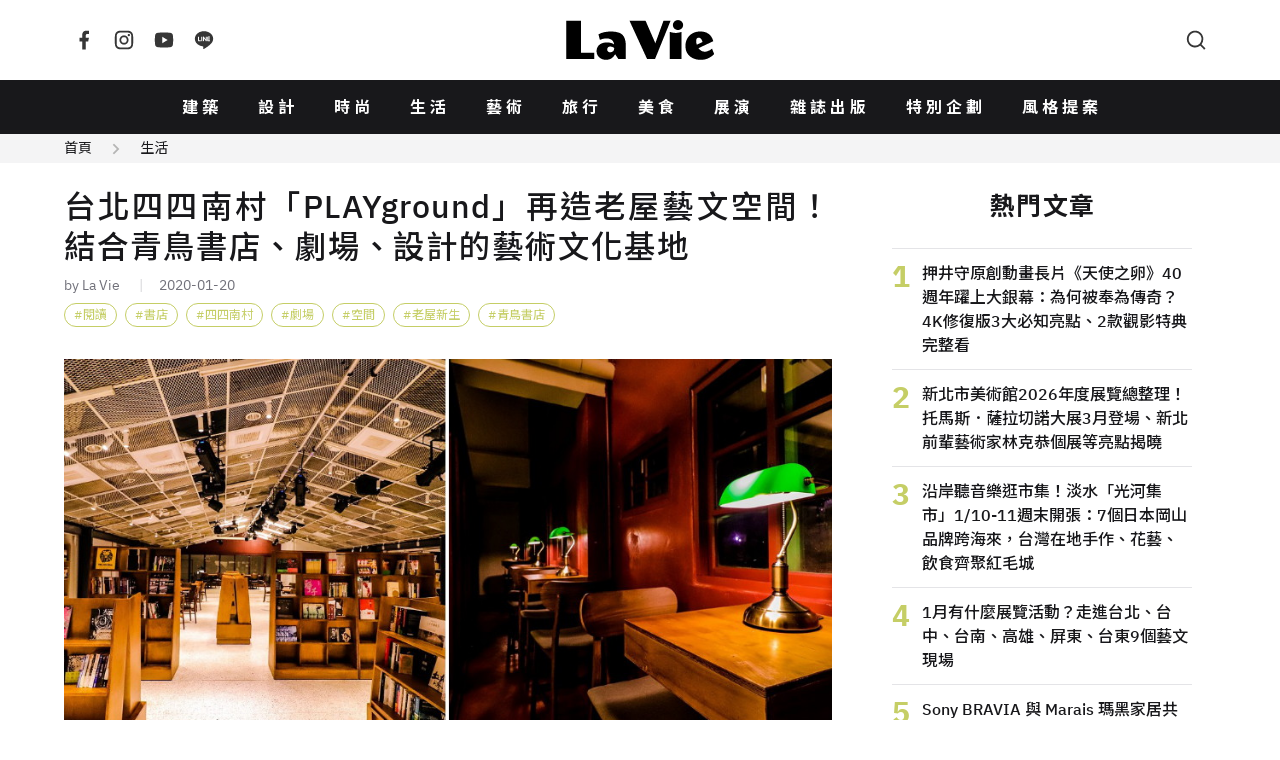

--- FILE ---
content_type: text/html; charset=UTF-8
request_url: https://www.wowlavie.com/article/ae2000094
body_size: 14683
content:
<!DOCTYPE html>
<html lang="zh-Hant">
  <head>
    <meta charset="utf-8">
    <meta name="viewport" content="width=device-width, initial-scale=1, maximum-scale=1">
        <meta property="description" content="農曆年前，四四南村又有新鮮事！專為表演藝術迷打造的文化實驗基地「PLAYground 南村劇場·青鳥·有.設計」正式開幕，新型態空間融合劇場...">
    <title>台北四四南村「PLAYground」再造老屋藝文空間！結合青鳥書店、劇場、設計的藝術文化基地 | La Vie</title>
        <meta name="author" content="La Vie">
        <meta name="description" content="農曆年前，四四南村又有新鮮事！專為表演藝術迷打造的文化實驗基地「PLAYground 南村劇場·青鳥·有.設計」正式開幕，新型態空間融合劇場...">
    <meta property="og:title" content="台北四四南村「PLAYground」再造老屋藝文空間！結合青鳥書店、劇場、設計的藝術文化基地 | La Vie">
    <meta property="og:type" content="website">
    <meta property="og:description" content="農曆年前，四四南村又有新鮮事！專為表演藝術迷打造的文化實驗基地「PLAYground 南村劇場·青鳥·有.設計」正式開幕，新型態空間融合劇場...">
          <meta property="og:url" content="https://www.wowlavie.com/article/ae2000094">
        <meta property="og:site_name" content="La Vie | 設計美學、生活藝術、創意風格">
    <meta property="og:image" content="https://www.wowlavie.com/files/article/a1/17374/atl_m_200017374_145.jpg">
    <link rel="canonical" href="https://www.wowlavie.com/article/ae2000094">    
            
    <meta property="fb:app_id" content="132508173491517">
    <meta property="fb:pages" content="168646289501">
    <link rel="preload" as="font" href="https://www.wowlavie.com/assets/frontend/fonts/IBMPlexSans-Bold.woff2" type="font/woff2" crossorigin>
    <link rel="preload" as="font" href="https://www.wowlavie.com/assets/frontend/fonts/IBMPlexSans-Medium.woff2" type="font/woff2" crossorigin>
    <link rel="preload" as="font" href="https://www.wowlavie.com/assets/frontend/fonts/IBMPlexSans-Regular.woff2" type="font/woff2" crossorigin>
    <link href="https://fonts.googleapis.com/css2?family=Noto+Sans+TC:wght@400;500;700&amp;display=swap" rel="preload"
      as="style">
    <link href="https://fonts.googleapis.com/css2?family=Noto+Sans+TC:wght@400;500;700&amp;display=swap"
      rel="stylesheet" media="print" onload="this.media='all'"><noscript>
      <link href="https://fonts.googleapis.com/css2?family=Noto+Sans+TC:wght@400;500;700&amp;display=swap"
        rel="stylesheet">
    </noscript>
    <link rel="stylesheet" href="https://www.wowlavie.com/assets/frontend/css/main.5547c1.css">
    <script src="https://www.wowlavie.com/assets/frontend/js/runtime.e4447.js" defer></script>
    <script src="https://www.wowlavie.com/assets/frontend/js/vendor.a1e2e.js" defer></script>
    <script src="https://www.wowlavie.com/assets/frontend/js/main.f86c4.js" defer></script>
    
    <!-- Google tag (gtag.js) - Google Analytics 4 Start -->
    <script async src="https://www.googletagmanager.com/gtag/js?id=G-JTEJ2SZY1S"></script>
    <script>
        window.dataLayer = window.dataLayer || [];
        function gtag() { dataLayer.push(arguments); }
        gtag('js', new Date());

        gtag('config', 'G-JTEJ2SZY1S');
    </script>
    <!-- Google tag (gtag.js) - Google Analytics 4 End -->
    
     <!-- Google Tag Manager Start -->
     <script>(function (w, d, s, l, i) {
        w[l] = w[l] || []; w[l].push({
            'gtm.start':
                new Date().getTime(), event: 'gtm.js'
        }); var f = d.getElementsByTagName(s)[0],
            j = d.createElement(s), dl = l != 'dataLayer' ? '&l=' + l : ''; j.async = true; j.src =
                'https://www.googletagmanager.com/gtm.js?id=' + i + dl; f.parentNode.insertBefore(j, f);
    })(window, document, 'script', 'dataLayer', 'GTM-TQTKZBH');</script>
    <!-- Google Tag Manager End -->
    
    <!-- FB Start -->
    <script>
    (function (d, s, id) {
        var js, fjs = d.getElementsByTagName(s)[0];
        if (d.getElementById(id)) return;
        js = d.createElement(s); js.id = id;
        js.src = "//connect.facebook.net/zh_TW/sdk.js#xfbml=1&version=v2.6&appId=" + 132508173491517;
        fjs.parentNode.insertBefore(js, fjs);
    }(document, 'script', 'facebook-jssdk'));
    </script>
    <!-- FB End -->       
        <script src="https://www.wowlavie.com/assets/frontend/js/article.1.02f0c.js" defer></script>
	<script async src="//www.instagram.com/embed.js"></script>
    <!-- structured data Start -->
    <script type="application/ld+json">
    {
      "@context": "http://schema.org",
      "@type": "Article",
      "headline": "台北四四南村「PLAYground」再造老屋藝文空間！結合青鳥書店、劇場、設計的藝術文化基地",
            "author": {
        "@type": "Person",
        "name": "La Vie",
        "url": "https://www.wowlavie.com/authorinfo/41"
      },
            "datePublished": "2020-01-20T00:00:00+08:00",
      "image": "https://www.wowlavie.com/files/article/a1/17374/atl_m_200017374_145.jpg",
      "url": "https://www.wowlavie.com/article/ae2000094",
      "publisher": {
        "@type": "Organization",
        "name": "La Vie | 設計美學、生活藝術、創意風格"
      }
    }
    </script>
    <!-- structured data End -->
    
    <!-- 特殊字字型_start -->
    <style>
    @font-face {
        font-family: 'twhei-s';
        src: local("twhei-s-Regular"),
        url( '../assets/fonts/twhei-s.woff2' ) format("woff2"),
        url( '../assets/fonts/twhei-s.woff' ) format("woff"),
        url( '../assets/fonts/twhei-s.otf' ) format("opentype");
    }

    .special-word {
        font-family: "Noto Sans TC", sans-serif, 'twhei-s';
    }
    </style>
    <!-- 特殊字字型_end -->
  </head>
  <body>
        <header class="app-header">
      <div class="container"><a class="logo is-order-2-until-widescreen" href="https://www.wowlavie.com/"
          title="La Vie | 設計美學、生活藝術、創意風格"><img src="https://www.wowlavie.com/assets/frontend/images/lavie-logo.320f5.svg" alt="La Vie logo"></a><button
          class="js-modal-trigger button is-circle is-simple is-order-3-until-widescreen" type="button"
          data-target="searchModal" data-element="search-modal-trigger"><span class="icon"><svg
              xmlns="http://www.w3.org/2000/svg" viewBox="0 0 24 24" width="24" height="24" fill="currentColor">
              <g>
                <path fill="none" d="M0 0h24v24H0z"></path>
                <path
                  d="M18.031 16.617l4.283 4.282-1.415 1.415-4.282-4.283A8.96 8.96 0 0 1 11 20c-4.968 0-9-4.032-9-9s4.032-9 9-9 9 4.032 9 9a8.96 8.96 0 0 1-1.969 5.617zm-2.006-.742A6.977 6.977 0 0 0 18 11c0-3.868-3.133-7-7-7-3.868 0-7 3.132-7 7 0 3.867 3.132 7 7 7a6.977 6.977 0 0 0 4.875-1.975l.15-.15z">
                </path>
              </g>
            </svg></span></button><button
          class="js-appNavbar-trigger button is-circle is-simple is-order-1-until-widescreen" type="button"
          data-element="navbar-modal-trigger"><span class="icon"><svg xmlns="http://www.w3.org/2000/svg"
              viewBox="0 0 24 24" width="24" height="24" fill="currentColor">
              <g>
                <path fill="none" d="M0 0h24v24H0z"></path>
                <path d="M3 4h18v2H3V4zm0 7h18v2H3v-2zm0 7h18v2H3v-2z"></path>
              </g>
            </svg></span></button>
        <div class="social-button"><a class="button is-circle is-simple" href="https://www.facebook.com/wowlavie"
            title="La Vie Facebook" target="_blank" rel="noreferrer noopener"><span class="icon"><svg
                xmlns="http://www.w3.org/2000/svg" viewBox="0 0 24 24" width="24" height="24" fill="currentColor">
                <g>
                  <path fill="none" d="M0 0h24v24H0z"></path>
                  <path
                    d="M14 13.5h2.5l1-4H14v-2c0-1.03 0-2 2-2h1.5V2.14c-.326-.043-1.557-.14-2.857-.14C11.928 2 10 3.657 10 6.7v2.8H7v4h3V22h4v-8.5z">
                  </path>
                </g>
              </svg></span></a><a class="button is-circle is-simple" href="https://www.instagram.com/lavietw/"
            title="La Vie Instagram" target="_blank" rel="noreferrer noopener"><span class="icon"><svg
                xmlns="http://www.w3.org/2000/svg" viewBox="0 0 24 24" width="24" height="24" fill="currentColor">
                <g>
                  <path fill="none" d="M0 0h24v24H0z"></path>
                  <path fill-rule="nonzero"
                    d="M12 9a3 3 0 1 0 0 6 3 3 0 0 0 0-6zm0-2a5 5 0 1 1 0 10 5 5 0 0 1 0-10zm6.5-.25a1.25 1.25 0 0 1-2.5 0 1.25 1.25 0 0 1 2.5 0zM12 4c-2.474 0-2.878.007-4.029.058-.784.037-1.31.142-1.798.332-.434.168-.747.369-1.08.703a2.89 2.89 0 0 0-.704 1.08c-.19.49-.295 1.015-.331 1.798C4.006 9.075 4 9.461 4 12c0 2.474.007 2.878.058 4.029.037.783.142 1.31.331 1.797.17.435.37.748.702 1.08.337.336.65.537 1.08.703.494.191 1.02.297 1.8.333C9.075 19.994 9.461 20 12 20c2.474 0 2.878-.007 4.029-.058.782-.037 1.309-.142 1.797-.331.433-.169.748-.37 1.08-.702.337-.337.538-.65.704-1.08.19-.493.296-1.02.332-1.8.052-1.104.058-1.49.058-4.029 0-2.474-.007-2.878-.058-4.029-.037-.782-.142-1.31-.332-1.798a2.911 2.911 0 0 0-.703-1.08 2.884 2.884 0 0 0-1.08-.704c-.49-.19-1.016-.295-1.798-.331C14.925 4.006 14.539 4 12 4zm0-2c2.717 0 3.056.01 4.122.06 1.065.05 1.79.217 2.428.465.66.254 1.216.598 1.772 1.153a4.908 4.908 0 0 1 1.153 1.772c.247.637.415 1.363.465 2.428.047 1.066.06 1.405.06 4.122 0 2.717-.01 3.056-.06 4.122-.05 1.065-.218 1.79-.465 2.428a4.883 4.883 0 0 1-1.153 1.772 4.915 4.915 0 0 1-1.772 1.153c-.637.247-1.363.415-2.428.465-1.066.047-1.405.06-4.122.06-2.717 0-3.056-.01-4.122-.06-1.065-.05-1.79-.218-2.428-.465a4.89 4.89 0 0 1-1.772-1.153 4.904 4.904 0 0 1-1.153-1.772c-.248-.637-.415-1.363-.465-2.428C2.013 15.056 2 14.717 2 12c0-2.717.01-3.056.06-4.122.05-1.066.217-1.79.465-2.428a4.88 4.88 0 0 1 1.153-1.772A4.897 4.897 0 0 1 5.45 2.525c.638-.248 1.362-.415 2.428-.465C8.944 2.013 9.283 2 12 2z">
                  </path>
                </g>
              </svg></span></a><a class="button is-circle is-simple"
            href="https://www.youtube.com/channel/UCbNJjHpu7vX2GgE2ppATvzw" title="La Vie Youtube" target="_blank"
            rel="noreferrer noopener"><span class="icon"><svg xmlns="http://www.w3.org/2000/svg" viewBox="0 0 24 24"
                width="24" height="24" fill="currentColor">
                <g>
                  <path fill="none" d="M0 0h24v24H0z"></path>
                  <path
                    d="M21.543 6.498C22 8.28 22 12 22 12s0 3.72-.457 5.502c-.254.985-.997 1.76-1.938 2.022C17.896 20 12 20 12 20s-5.893 0-7.605-.476c-.945-.266-1.687-1.04-1.938-2.022C2 15.72 2 12 2 12s0-3.72.457-5.502c.254-.985.997-1.76 1.938-2.022C6.107 4 12 4 12 4s5.896 0 7.605.476c.945.266 1.687 1.04 1.938 2.022zM10 15.5l6-3.5-6-3.5v7z">
                  </path>
                </g>
              </svg></span></a><a class="button is-circle is-simple" href="https://line.me/R/ti/p/%40hhr2014n"
            title="La Vie LINE" target="_blank" rel="noreferrer noopener"><span class="icon"><svg
                xmlns="http://www.w3.org/2000/svg" viewBox="0 0 24 24" width="24" height="24" fill="currentColor">
                <g>
                  <path fill="none" d="M0 0h24v24H0z"></path>
                  <path fill-rule="nonzero"
                    d="M18.663 10.84a.526.526 0 0 1-.526.525h-1.462v.938h1.462a.525.525 0 1 1 0 1.049H16.15a.526.526 0 0 1-.522-.524V8.852c0-.287.235-.525.525-.525h1.988a.525.525 0 0 1-.003 1.05h-1.462v.938h1.462c.291 0 .526.237.526.525zm-4.098 2.485a.538.538 0 0 1-.166.025.515.515 0 0 1-.425-.208l-2.036-2.764v2.45a.525.525 0 0 1-1.047 0V8.852a.522.522 0 0 1 .52-.523c.162 0 .312.086.412.211l2.052 2.775V8.852c0-.287.235-.525.525-.525.287 0 .525.238.525.525v3.976a.524.524 0 0 1-.36.497zm-4.95.027a.526.526 0 0 1-.523-.524V8.852c0-.287.236-.525.525-.525.289 0 .524.238.524.525v3.976a.527.527 0 0 1-.526.524zm-1.53 0H6.098a.528.528 0 0 1-.525-.524V8.852a.527.527 0 0 1 1.05 0v3.45h1.464a.525.525 0 0 1 0 1.05zM12 2.572c-5.513 0-10 3.643-10 8.118 0 4.01 3.558 7.369 8.363 8.007.325.068.769.215.881.492.1.25.066.638.032.9l-.137.85c-.037.25-.2.988.874.537 1.076-.449 5.764-3.398 7.864-5.812C21.313 14.089 22 12.477 22 10.69c0-4.475-4.488-8.118-10-8.118z">
                  </path>
                </g>
              </svg></span></a></div>
      </div>
    </header>
    <nav class="app-navbar" id="navbarModal">
      <div class="modal-backdrop"></div>
      <div class="container"><a class="logo" href="https://www.wowlavie.com/" title="La Vie | 設計美學、生活藝術、創意風格"><img
            src="https://www.wowlavie.com/assets/frontend/images/lavie-logo.320f5.svg" alt="La Vie logo"></a>
        <ul class="navbar-list">
                                    <li><a href="https://www.wowlavie.com/channel/building">建築</a></li>     
                          <li><a href="https://www.wowlavie.com/channel/design">設計</a></li>     
                          <li><a href="https://www.wowlavie.com/channel/fashion">時尚</a></li>     
                          <li><a href="https://www.wowlavie.com/channel/life">生活</a></li>     
                          <li><a href="https://www.wowlavie.com/channel/art">藝術</a></li>     
                          <li><a href="https://www.wowlavie.com/channel/travel">旅行</a></li>     
                          <li><a href="https://www.wowlavie.com/channel/taste">美食</a></li>     
                          <li><a href="https://www.wowlavie.com/channel/exhibition">展演</a></li>     
                        
                    
                                    <li><a href="https://www.wowlavie.com/publication">雜誌出版</a></li>     
                          <li><a href="https://www.wowlavie.com/activity">特別企劃</a></li>     
                          <li><a href="https://www.wowlavie.com/activitydetail/138">風格提案</a></li>     
                        
                  </ul><button class="js-modal-trigger button is-circle is-simple" type="button" data-target="searchModal"
          data-element="search-modal-trigger"><span class="icon"><svg xmlns="http://www.w3.org/2000/svg"
              viewBox="0 0 24 24" width="24" height="24" fill="currentColor">
              <g>
                <path fill="none" d="M0 0h24v24H0z"></path>
                <path
                  d="M18.031 16.617l4.283 4.282-1.415 1.415-4.282-4.283A8.96 8.96 0 0 1 11 20c-4.968 0-9-4.032-9-9s4.032-9 9-9 9 4.032 9 9a8.96 8.96 0 0 1-1.969 5.617zm-2.006-.742A6.977 6.977 0 0 0 18 11c0-3.868-3.133-7-7-7-3.868 0-7 3.132-7 7 0 3.867 3.132 7 7 7a6.977 6.977 0 0 0 4.875-1.975l.15-.15z">
                </path>
              </g>
            </svg></span></button>
      </div>
    </nav>
    <div class="search-modal modal" id="searchModal">
      <div class="modal-backdrop modal-exit"></div>
      <div class="modal-container">
        <div class="modal-header">
          <h3 class="modal-title">Search</h3><button class="button is-circle is-small is-black modal-close"><span
              class="icon"><svg xmlns="http://www.w3.org/2000/svg" viewBox="0 0 24 24" width="24" height="24"
                fill="currentColor">
                <g>
                  <path fill="none" d="M0 0h24v24H0z"></path>
                  <path
                    d="M12 10.586l4.95-4.95 1.414 1.414-4.95 4.95 4.95 4.95-1.414 1.414-4.95-4.95-4.95 4.95-1.414-1.414 4.95-4.95-4.95-4.95L7.05 5.636z">
                  </path>
                </g>
              </svg></span></button>
        </div>
        <div class="modal-body">          
          <form method="get" action="https://www.wowlavie.com/search" onsubmit="return check_search(this);">
            <div class="search-input-group">
              <input name="keyword" class="input" type="text" placeholder="請輸入關鍵字">
              <button class="button is-black is-small is-rounded" type="submit">搜尋</button>
            </div>
          </form>
        <script>
            function check_search(obj) {
              var keyword = obj.keyword.value.trim();
              //console.log(keyword);
              if (keyword == '') {
                alert('請輸入要搜尋的文字');
                return false;
              }
            }
        </script>
          <div class="search-keyword-group">
            <p class="title is-size-6">熱門關鍵字</p>
            <div class="tags">
                                                            <a class="tag is-rounded is-light is-outlined" href="https://www.wowlavie.com/search?keyword=2025%E5%A4%A7%E9%98%AA%E4%B8%96%E5%8D%9A">2025大阪世博</a>
                                
                            </div>
          </div>
        </div>
      </div>
    </div>    <main class="main-container">
                        <div class="article-section-wrapper" data-url="/article/ae2000094" data-title="台北四四南村「PLAYground」再造老屋藝文空間！結合青鳥書店、劇場、設計的藝術文化基地">
                <!-- 麵包屑_start -->
                <div class="breadcrumb-wrap has-background-grey-100">
          <div class="container is-max-1284">
            <nav class="breadcrumb is-small has-arrow2-separator">
              <ul>
                <li><a href="https://www.wowlavie.com/">首頁</a></li>
                <li><a href="https://www.wowlavie.com/channel/life">生活</a></li>
              </ul>
            </nav>
          </div>
        </div>
                <!-- 麵包屑_end -->
        
        <section class="section mt-5">
          <div class="container is-max-1284 is-article-container">
            <div>
              <section class="article-section">
                <header class="article-header">
                  <h1 class="title">台北四四南村「PLAYground」再造老屋藝文空間！結合青鳥書店、劇場、設計的藝術文化基地</h1>
                  <p class="article-info">
                                        <a class="autho has-link-underline" href="https://www.wowlavie.com/authorinfo/41">by La Vie</a>
                                        <span class="date">2020-01-20</span>
                  </p>
                  <!-- tag_start -->
                                    <div class="tags">
                                        <a class="tag is-rounded is-grass-green is-outlined has-hashtag" href="https://www.wowlavie.com/tag?kw=%E9%96%B1%E8%AE%80">閱讀</a>
                                        <a class="tag is-rounded is-grass-green is-outlined has-hashtag" href="https://www.wowlavie.com/tag?kw=%E6%9B%B8%E5%BA%97">書店</a>
                                        <a class="tag is-rounded is-grass-green is-outlined has-hashtag" href="https://www.wowlavie.com/tag?kw=%E5%9B%9B%E5%9B%9B%E5%8D%97%E6%9D%91">四四南村</a>
                                        <a class="tag is-rounded is-grass-green is-outlined has-hashtag" href="https://www.wowlavie.com/tag?kw=%E5%8A%87%E5%A0%B4">劇場</a>
                                        <a class="tag is-rounded is-grass-green is-outlined has-hashtag" href="https://www.wowlavie.com/tag?kw=%E7%A9%BA%E9%96%93">空間</a>
                                        <a class="tag is-rounded is-grass-green is-outlined has-hashtag" href="https://www.wowlavie.com/tag?kw=%E8%80%81%E5%B1%8B%E6%96%B0%E7%94%9F">老屋新生</a>
                                        <a class="tag is-rounded is-grass-green is-outlined has-hashtag" href="https://www.wowlavie.com/tag?kw=%E9%9D%92%E9%B3%A5%E6%9B%B8%E5%BA%97">青鳥書店</a>
                                      </div>
                                    <!-- tag_end -->
                </header>
                <article class="article">
                  <!--start 文章主圖_start-->
                  <div class="figure-wraper">
                    <figure class="has-loading-spin"><img class="lazy" data-src="https://wowlavie-aws.hmgcdn.com/files/article/a1/17374/atl_m_200017374_145.jpg" 
                      alt="四四南村新文化實驗基地「PLAYground」！白天是擁有6千藏書有機書店、夜晚搖身新秀劇場" title="四四南村新文化實驗基地「PLAYground」！白天是擁有6千藏書有機書店、夜晚搖身新秀劇場">
                    </figure>
                  </div>
                  <!--start 文章主圖_end-->
                  
                  <!--start 文章開頭引言_start-->
                  <blockquote class="summary">
                    <p></p>
                  </blockquote>                  
                  <!--start 文章開頭引言_end-->
                  
                  <!--start 文章段落_start-->
                                                            <!--  title_start -->
                                            <!--  title_end -->
                      
                      <!-- 內文_start -->
                                              <p>農曆年前，四四南村又有新鮮事！專為表演藝術迷打造的文化實驗基地「PLAYground 南村劇場&middot;青鳥&middot;有.設計」正式開幕，新型態空間融合劇場、閱讀、設計、餐飲創意能量，白天是擁有6000 本主題藏書和上百件設計商品的有機書店，到了夜晚則搖身一變，變成推廣台灣新劇團、新文本、新製作的新秀劇場，未來將以一年200 場以上的展演頻率，為老眷村帶來現代新生命，讓這塊寶地成為台灣表演藝術發展的加速器。</p><p><strong><span style="color: rgb(41, 105, 176);">台灣三大藝文龍頭跨界合作 成立新品牌</span></strong></p><p>「PLAYground 南村劇場&middot;青鳥&middot;有.設計」由「大清華傳媒」領軍，聯合「青鳥書店」、「uDesign有.設計」首度跨界合作成立的新文化品牌，形塑出藝文界少見的能量集合。三組人馬各顯所長，傾注表演藝術、閱讀、設計等豐沛因子於老建築空間，讓「PLAYground 南村劇場&middot;青鳥&middot;有.設計」擁有深厚底蘊，動靜皆宜。「大清華傳媒」投入戲劇和電影事業多年，致力於表演藝術推廣，曾參與監製、投資的作品有：台灣首部議題電影《引爆點》、醫療電視劇《麻醉風暴2》、音樂劇《木蘭少女》及《台灣有個好萊塢》，和已故戲劇大師&ndash;李國修27 部創作作品版權經營，如：《徵婚啟事》、《三人行不行》、《莎姆雷特》、《昨夜星辰》及《婚前信行為》演出等，全力為台灣表術藝術家、製作團隊、展演平台籌備所需資源，扮演串聯通路及投資方的重要角色。</p><p>                                            <!-- 內文_end-->
                      
                      <!-- 圖片 start -->
                                            <!-- 圖片 end -->
                      
                      <!-- youtube_start -->
                          
                      <!-- youtube_end -->
                      
                      <!-- ig_start -->
                                            <!-- ig_end -->                      
                      
                      <!-- summary_start -->
                                            <!-- summary_end -->
                      
                      <!-- information_start -->
                       
                      <!-- information_end -->
                                          <!--  title_start -->
                                            <!--  title_end -->
                      
                      <!-- 內文_start -->
                                            <!-- 內文_end-->
                      
                      <!-- 圖片 start -->
                                            <div class="figure-wraper">
                        <figure class="has-loading-spin"><img class="lazy" data-src="https://wowlavie-aws.hmgcdn.com/files/article/a1/17374/atl_200017374_266.jpg"
                          alt="四四南村新文化實驗基地「PLAYground」！白天是擁有6千藏書有機書店、夜晚搖身新秀劇場" title="四四南村新文化實驗基地「PLAYground」！白天是擁有6千藏書有機書店、夜晚搖身新秀劇場">
                          <figcaption></figcaption>
                        </figure>
                      </div>
                                            <!-- 圖片 end -->
                      
                      <!-- youtube_start -->
                          
                      <!-- youtube_end -->
                      
                      <!-- ig_start -->
                                            <!-- ig_end -->                      
                      
                      <!-- summary_start -->
                                            <!-- summary_end -->
                      
                      <!-- information_start -->
                       
                      <!-- information_end -->
                                          <!--  title_start -->
                                            <!--  title_end -->
                      
                      <!-- 內文_start -->
                                              <br></p><p>「青鳥書店」是一間具備企畫力的獨立書店，圍繞以「書」為核心的企畫提案，書店不是靜態的，而是一個生命力，一個閱讀與思想的體驗空間。自華山青鳥書店之後，陸續企畫南國青鳥、藝所青鳥、和平青鳥以及青鳥居所。由聯合報系所成立的「uDesign 有.設計」，更是台灣文化創意產業發展的推手，擁有十多年藝文暨活動展演經驗，用心架接設計師、原創圖文等產業，讓生活與設計接軌，自在、舒服的走進大眾日常。在三方能量的蓄積下，場域充滿了彈性，可以是一個表演的新樂園、培育新人的舞台，也是靈感的新起點，準備大力翻轉每個人對生活的想像。</p><p>                                            <!-- 內文_end-->
                      
                      <!-- 圖片 start -->
                                            <!-- 圖片 end -->
                      
                      <!-- youtube_start -->
                          
                      <!-- youtube_end -->
                      
                      <!-- ig_start -->
                                            <!-- ig_end -->                      
                      
                      <!-- summary_start -->
                                            <!-- summary_end -->
                      
                      <!-- information_start -->
                       
                      <!-- information_end -->
                                          <!--  title_start -->
                                            <!--  title_end -->
                      
                      <!-- 內文_start -->
                                            <!-- 內文_end-->
                      
                      <!-- 圖片 start -->
                                            <div class="figure-wraper">
                        <figure class="has-loading-spin"><img class="lazy" data-src="https://wowlavie-aws.hmgcdn.com/files/article/a1/17374/atl_200017374_213.jpg"
                          alt="playground四四南村3" title="playground四四南村3">
                          <figcaption></figcaption>
                        </figure>
                      </div>
                                            <!-- 圖片 end -->
                      
                      <!-- youtube_start -->
                          
                      <!-- youtube_end -->
                      
                      <!-- ig_start -->
                                            <!-- ig_end -->                      
                      
                      <!-- summary_start -->
                                            <!-- summary_end -->
                      
                      <!-- information_start -->
                       
                      <!-- information_end -->
                                          <!--  title_start -->
                                            <!--  title_end -->
                      
                      <!-- 內文_start -->
                                              <br></p><p><strong><span style="color: rgb(41, 105, 176);">老屋新生獎得獎團隊X 好丘 用靈感為空間美好加乘</span></strong></p><p>進駐四四南村，「PLAYground 南村劇場&middot;青鳥&middot;有.設計」極積投入老屋養護及保存，邀請榮獲第19 屆台北老屋新生大獎非住宅類首獎的設計團隊「雙好設計2 by Wu&amp;Chen」為空間量身設計。2019 年雙好設計以Pantone 色票的5463 號綠，為潮州街50 年日式泥作老房「以色定調」，將來自建築與自然的多種綠色層次，導入四季光影，也透過空間改造，勾勒出臺灣生活的印象。2020 年雙好設計協同 CMYK studio 分寸設計運，用老眷村常見的「紅」作為空間改造的核心色，外觀上保留建築泥作外觀，而在室內的設計上，以「看與被看的展演」化為穿透書店與劇場的空間用途，在閱讀的寧靜與人流的動線之間，展現出「時時刻刻都是劇場舞台」的空間魅力。</p><p>                                            <!-- 內文_end-->
                      
                      <!-- 圖片 start -->
                                            <!-- 圖片 end -->
                      
                      <!-- youtube_start -->
                          
                      <!-- youtube_end -->
                      
                      <!-- ig_start -->
                                            <!-- ig_end -->                      
                      
                      <!-- summary_start -->
                                            <!-- summary_end -->
                      
                      <!-- information_start -->
                       
                      <!-- information_end -->
                                          <!--  title_start -->
                                            <!--  title_end -->
                      
                      <!-- 內文_start -->
                                            <!-- 內文_end-->
                      
                      <!-- 圖片 start -->
                                            <div class="figure-wraper">
                        <figure class="has-loading-spin"><img class="lazy" data-src="https://wowlavie-aws.hmgcdn.com/files/article/a1/17374/atl_200017374_781.jpg"
                          alt="四四南村新文化實驗基地「PLAYground」！白天是擁有6千藏書有機書店、夜晚搖身新秀劇場" title="四四南村新文化實驗基地「PLAYground」！白天是擁有6千藏書有機書店、夜晚搖身新秀劇場">
                          <figcaption></figcaption>
                        </figure>
                      </div>
                                            <!-- 圖片 end -->
                      
                      <!-- youtube_start -->
                          
                      <!-- youtube_end -->
                      
                      <!-- ig_start -->
                                            <!-- ig_end -->                      
                      
                      <!-- summary_start -->
                                            <!-- summary_end -->
                      
                      <!-- information_start -->
                       
                      <!-- information_end -->
                                          <!--  title_start -->
                                            <!--  title_end -->
                      
                      <!-- 內文_start -->
                                              <br></p><p>空間以「Playground」定調，突顯劇場書店與設計作品的強碰趣味；另外一方面，「play」想傳達類劇場展演形式的空間使用概念，希望強調空間裡的劇展特色，「我們在設計時，一直把『人流穿梭』這件事放進設計的情境中，也因此有了可供窺探的書櫃、能夠躲藏的閱讀座位，對於靜態的閱讀來說，能被靜靜的觀看閱讀，是不是也能成為一種趣味的展現呢？」 設計師吳恩均說道。</p><p>                                            <!-- 內文_end-->
                      
                      <!-- 圖片 start -->
                                            <!-- 圖片 end -->
                      
                      <!-- youtube_start -->
                          
                      <!-- youtube_end -->
                      
                      <!-- ig_start -->
                                            <!-- ig_end -->                      
                      
                      <!-- summary_start -->
                                            <!-- summary_end -->
                      
                      <!-- information_start -->
                       
                      <!-- information_end -->
                                          <!--  title_start -->
                                            <!--  title_end -->
                      
                      <!-- 內文_start -->
                                            <!-- 內文_end-->
                      
                      <!-- 圖片 start -->
                                            <div class="figure-wraper">
                        <figure class="has-loading-spin"><img class="lazy" data-src="https://wowlavie-aws.hmgcdn.com/files/article/a1/17374/atl_200017374_144.jpg"
                          alt="playground四四南村" title="playground四四南村">
                          <figcaption></figcaption>
                        </figure>
                      </div>
                                            <!-- 圖片 end -->
                      
                      <!-- youtube_start -->
                          
                      <!-- youtube_end -->
                      
                      <!-- ig_start -->
                                            <!-- ig_end -->                      
                      
                      <!-- summary_start -->
                                            <!-- summary_end -->
                      
                      <!-- information_start -->
                       
                      <!-- information_end -->
                                          <!--  title_start -->
                                            <!--  title_end -->
                      
                      <!-- 內文_start -->
                                              <br></p><p>老窗屋簷作為圓弧展示櫃的靈感，延展出眷村家家戶戶緊鄰的窗台特色，在建築左右兩側的閱讀區，則以老窗象徵時間的流逝，對坐的人能在時間流中，擁有當下的閱讀時刻，緊扣「看與被看」的設計核心，閱讀區呈現宛如火車行進，人能停留的浪漫。</p><p>                                            <!-- 內文_end-->
                      
                      <!-- 圖片 start -->
                                            <!-- 圖片 end -->
                      
                      <!-- youtube_start -->
                          
                      <!-- youtube_end -->
                      
                      <!-- ig_start -->
                                            <!-- ig_end -->                      
                      
                      <!-- summary_start -->
                                            <!-- summary_end -->
                      
                      <!-- information_start -->
                       
                      <!-- information_end -->
                                          <!--  title_start -->
                                            <!--  title_end -->
                      
                      <!-- 內文_start -->
                                            <!-- 內文_end-->
                      
                      <!-- 圖片 start -->
                                            <div class="figure-wraper">
                        <figure class="has-loading-spin"><img class="lazy" data-src="https://wowlavie-aws.hmgcdn.com/files/article/a1/17374/atl_200017374_367.jpg"
                          alt="四四南村新文化實驗基地「PLAYground」！白天是擁有6千藏書有機書店、夜晚搖身新秀劇場" title="四四南村新文化實驗基地「PLAYground」！白天是擁有6千藏書有機書店、夜晚搖身新秀劇場">
                          <figcaption></figcaption>
                        </figure>
                      </div>
                                            <!-- 圖片 end -->
                      
                      <!-- youtube_start -->
                          
                      <!-- youtube_end -->
                      
                      <!-- ig_start -->
                                            <!-- ig_end -->                      
                      
                      <!-- summary_start -->
                                            <!-- summary_end -->
                      
                      <!-- information_start -->
                       
                      <!-- information_end -->
                                          <!--  title_start -->
                                            <!--  title_end -->
                      
                      <!-- 內文_start -->
                                              <br></p><p>為空間量身設計的連排書櫃、一體成形的閱讀桌椅，都緊扣著「人就是舞台」的設計精神，在人的移動與光的流動間，勾勒出點、線、面的流暢比例，讓過去的老屋與當下的停留，透過閱讀與觀賞，展演出靜美的時空動感。</p><p>                                            <!-- 內文_end-->
                      
                      <!-- 圖片 start -->
                                            <!-- 圖片 end -->
                      
                      <!-- youtube_start -->
                          
                      <!-- youtube_end -->
                      
                      <!-- ig_start -->
                                            <!-- ig_end -->                      
                      
                      <!-- summary_start -->
                                            <!-- summary_end -->
                      
                      <!-- information_start -->
                       
                      <!-- information_end -->
                                          <!--  title_start -->
                                            <!--  title_end -->
                      
                      <!-- 內文_start -->
                                            <!-- 內文_end-->
                      
                      <!-- 圖片 start -->
                                            <div class="figure-wraper">
                        <figure class="has-loading-spin"><img class="lazy" data-src="https://wowlavie-aws.hmgcdn.com/files/article/a1/17374/atl_200017374_452.jpg"
                          alt="四四南村新文化實驗基地「PLAYground」！白天是擁有6千藏書有機書店、夜晚搖身新秀劇場" title="四四南村新文化實驗基地「PLAYground」！白天是擁有6千藏書有機書店、夜晚搖身新秀劇場">
                          <figcaption></figcaption>
                        </figure>
                      </div>
                                            <!-- 圖片 end -->
                      
                      <!-- youtube_start -->
                          
                      <!-- youtube_end -->
                      
                      <!-- ig_start -->
                                            <!-- ig_end -->                      
                      
                      <!-- summary_start -->
                                            <!-- summary_end -->
                      
                      <!-- information_start -->
                       
                      <!-- information_end -->
                                          <!--  title_start -->
                                            <!--  title_end -->
                      
                      <!-- 內文_start -->
                                              <br></p><p>此外，廣受民眾喜愛的台灣貝果品牌「好丘」也是合作對象之一，特別把飲食結合在地生活背景，替PLAYground 設計出多款，貝果與眷村菜結合的手指點心，搭配上特調的清爽氣泡飲，輕巧好吃、不負擔。</p><p><span style="color: rgb(41, 105, 176);"><strong><span style="background-color: rgb(247, 218, 100);">PLAYground 南村劇場&middot;青鳥&middot;有.設計&nbsp;</span></strong></span></p><p>營業時間：週一至週五10:00-20:00（若遇劇場節目演出，將視節目內容調整營業時間）</p><p>地址：台北市信義區松勤街56 號</p><p>電話：(02) 2720-0867</p><p>via 青鳥書店</p>                                            <!-- 內文_end-->
                      
                      <!-- 圖片 start -->
                                            <!-- 圖片 end -->
                      
                      <!-- youtube_start -->
                          
                      <!-- youtube_end -->
                      
                      <!-- ig_start -->
                                            <!-- ig_end -->                      
                      
                      <!-- summary_start -->
                                            <!-- summary_end -->
                      
                      <!-- information_start -->
                       
                      <!-- information_end -->
                                                        <!--start 文章段落_end-->
                </article>
                <footer class="article-footer">
                  <!-- 社群icon_start -->
                  <section class="is-flex is-flex-direction-column is-align-items-center">
                    <p class="title is-size-6 mb-4">FOLLOW US</p>
                    <div class="buttons"><a class="button is-black is-circle is-outlined is-small"
                        href="https://www.facebook.com/wowlavie" target="_blank" rel="noreferrer noopener"><span
                          class="icon"><svg xmlns="http://www.w3.org/2000/svg" viewBox="0 0 24 24" width="24"
                            height="24" fill="currentColor">
                            <g>
                              <path fill="none" d="M0 0h24v24H0z"></path>
                              <path
                                d="M14 13.5h2.5l1-4H14v-2c0-1.03 0-2 2-2h1.5V2.14c-.326-.043-1.557-.14-2.857-.14C11.928 2 10 3.657 10 6.7v2.8H7v4h3V22h4v-8.5z">
                              </path>
                            </g>
                          </svg></span></a><a class="button is-black is-circle is-outlined is-small"
                        href="https://www.instagram.com/lavietw/" target="_blank" rel="noreferrer noopener"><span
                          class="icon"><svg xmlns="http://www.w3.org/2000/svg" viewBox="0 0 24 24" width="24"
                            height="24" fill="currentColor">
                            <g>
                              <path fill="none" d="M0 0h24v24H0z"></path>
                              <path fill-rule="nonzero"
                                d="M12 9a3 3 0 1 0 0 6 3 3 0 0 0 0-6zm0-2a5 5 0 1 1 0 10 5 5 0 0 1 0-10zm6.5-.25a1.25 1.25 0 0 1-2.5 0 1.25 1.25 0 0 1 2.5 0zM12 4c-2.474 0-2.878.007-4.029.058-.784.037-1.31.142-1.798.332-.434.168-.747.369-1.08.703a2.89 2.89 0 0 0-.704 1.08c-.19.49-.295 1.015-.331 1.798C4.006 9.075 4 9.461 4 12c0 2.474.007 2.878.058 4.029.037.783.142 1.31.331 1.797.17.435.37.748.702 1.08.337.336.65.537 1.08.703.494.191 1.02.297 1.8.333C9.075 19.994 9.461 20 12 20c2.474 0 2.878-.007 4.029-.058.782-.037 1.309-.142 1.797-.331.433-.169.748-.37 1.08-.702.337-.337.538-.65.704-1.08.19-.493.296-1.02.332-1.8.052-1.104.058-1.49.058-4.029 0-2.474-.007-2.878-.058-4.029-.037-.782-.142-1.31-.332-1.798a2.911 2.911 0 0 0-.703-1.08 2.884 2.884 0 0 0-1.08-.704c-.49-.19-1.016-.295-1.798-.331C14.925 4.006 14.539 4 12 4zm0-2c2.717 0 3.056.01 4.122.06 1.065.05 1.79.217 2.428.465.66.254 1.216.598 1.772 1.153a4.908 4.908 0 0 1 1.153 1.772c.247.637.415 1.363.465 2.428.047 1.066.06 1.405.06 4.122 0 2.717-.01 3.056-.06 4.122-.05 1.065-.218 1.79-.465 2.428a4.883 4.883 0 0 1-1.153 1.772 4.915 4.915 0 0 1-1.772 1.153c-.637.247-1.363.415-2.428.465-1.066.047-1.405.06-4.122.06-2.717 0-3.056-.01-4.122-.06-1.065-.05-1.79-.218-2.428-.465a4.89 4.89 0 0 1-1.772-1.153 4.904 4.904 0 0 1-1.153-1.772c-.248-.637-.415-1.363-.465-2.428C2.013 15.056 2 14.717 2 12c0-2.717.01-3.056.06-4.122.05-1.066.217-1.79.465-2.428a4.88 4.88 0 0 1 1.153-1.772A4.897 4.897 0 0 1 5.45 2.525c.638-.248 1.362-.415 2.428-.465C8.944 2.013 9.283 2 12 2z">
                              </path>
                            </g>
                          </svg></span></a><a class="button is-black is-circle is-outlined is-small"
                        href="https://line.me/R/ti/p/%40hhr2014n" target="_blank" rel="noreferrer noopener"><span
                          class="icon"><svg xmlns="http://www.w3.org/2000/svg" viewBox="0 0 24 24" width="24"
                            height="24" fill="currentColor">
                            <g>
                              <path fill="none" d="M0 0h24v24H0z"></path>
                              <path fill-rule="nonzero"
                                d="M18.663 10.84a.526.526 0 0 1-.526.525h-1.462v.938h1.462a.525.525 0 1 1 0 1.049H16.15a.526.526 0 0 1-.522-.524V8.852c0-.287.235-.525.525-.525h1.988a.525.525 0 0 1-.003 1.05h-1.462v.938h1.462c.291 0 .526.237.526.525zm-4.098 2.485a.538.538 0 0 1-.166.025.515.515 0 0 1-.425-.208l-2.036-2.764v2.45a.525.525 0 0 1-1.047 0V8.852a.522.522 0 0 1 .52-.523c.162 0 .312.086.412.211l2.052 2.775V8.852c0-.287.235-.525.525-.525.287 0 .525.238.525.525v3.976a.524.524 0 0 1-.36.497zm-4.95.027a.526.526 0 0 1-.523-.524V8.852c0-.287.236-.525.525-.525.289 0 .524.238.524.525v3.976a.527.527 0 0 1-.526.524zm-1.53 0H6.098a.528.528 0 0 1-.525-.524V8.852a.527.527 0 0 1 1.05 0v3.45h1.464a.525.525 0 0 1 0 1.05zM12 2.572c-5.513 0-10 3.643-10 8.118 0 4.01 3.558 7.369 8.363 8.007.325.068.769.215.881.492.1.25.066.638.032.9l-.137.85c-.037.25-.2.988.874.537 1.076-.449 5.764-3.398 7.864-5.812C21.313 14.089 22 12.477 22 10.69c0-4.475-4.488-8.118-10-8.118z">
                              </path>
                            </g>
                          </svg></span></a><a class="button is-black is-circle is-outlined is-small"
                        href="https://www.youtube.com/channel/UCbNJjHpu7vX2GgE2ppATvzw" target="_blank"
                        rel="noreferrer noopener"><span class="icon"><svg xmlns="http://www.w3.org/2000/svg"
                            viewBox="0 0 24 24" width="24" height="24" fill="currentColor">
                            <g>
                              <path fill="none" d="M0 0h24v24H0z"></path>
                              <path
                                d="M21.543 6.498C22 8.28 22 12 22 12s0 3.72-.457 5.502c-.254.985-.997 1.76-1.938 2.022C17.896 20 12 20 12 20s-5.893 0-7.605-.476c-.945-.266-1.687-1.04-1.938-2.022C2 15.72 2 12 2 12s0-3.72.457-5.502c.254-.985.997-1.76 1.938-2.022C6.107 4 12 4 12 4s5.896 0 7.605.476c.945.266 1.687 1.04 1.938 2.022zM10 15.5l6-3.5-6-3.5v7z">
                              </path>
                            </g>
                          </svg></span></a><a class="button is-black is-circle is-outlined is-small is-hidden"
                        href="https://twitter.com/laviet_tw" target="_blank" rel="noreferrer noopener"><span
                          class="icon"><svg xmlns="http://www.w3.org/2000/svg" viewBox="0 0 24 24" width="24"
                            height="24" fill="currentColor">
                            <g>
                              <path fill="none" d="M0 0h24v24H0z"></path>
                              <path
                                d="M22.162 5.656a8.384 8.384 0 0 1-2.402.658A4.196 4.196 0 0 0 21.6 4c-.82.488-1.719.83-2.656 1.015a4.182 4.182 0 0 0-7.126 3.814 11.874 11.874 0 0 1-8.62-4.37 4.168 4.168 0 0 0-.566 2.103c0 1.45.738 2.731 1.86 3.481a4.168 4.168 0 0 1-1.894-.523v.052a4.185 4.185 0 0 0 3.355 4.101 4.21 4.21 0 0 1-1.89.072A4.185 4.185 0 0 0 7.97 16.65a8.394 8.394 0 0 1-6.191 1.732 11.83 11.83 0 0 0 6.41 1.88c7.693 0 11.9-6.373 11.9-11.9 0-.18-.005-.362-.013-.54a8.496 8.496 0 0 0 2.087-2.165z">
                              </path>
                            </g>
                          </svg></span></a><button class="button is-black is-circle is-outlined is-small is-hidden"
                        type="button"><span class="icon"><svg xmlns="http://www.w3.org/2000/svg" viewBox="0 0 24 24"
                            width="24" height="24" fill="currentColor">
                            <g>
                              <path fill="none" d="M0 0h24v24H0z"></path>
                              <path
                                d="M13.06 8.11l1.415 1.415a7 7 0 0 1 0 9.9l-.354.353a7 7 0 0 1-9.9-9.9l1.415 1.415a5 5 0 1 0 7.071 7.071l.354-.354a5 5 0 0 0 0-7.07l-1.415-1.415 1.415-1.414zm6.718 6.011l-1.414-1.414a5 5 0 1 0-7.071-7.071l-.354.354a5 5 0 0 0 0 7.07l1.415 1.415-1.415 1.414-1.414-1.414a7 7 0 0 1 0-9.9l.354-.353a7 7 0 0 1 9.9 9.9z">
                              </path>
                            </g>
                          </svg></span></button></div>
                  </section>
                  <!-- 社群icon_end -->
                  <!-- 作者_start -->
                                    <section>
                    <div class="author-card is-small is-content-700"><a href="https://www.wowlavie.com/authorinfo/41">
                        <figure class="avatar"><img src="https://wowlavie-aws.hmgcdn.com/files/author/auth_0000041_732.jpg" width="180" height="180"
                            alt="La Vie"></figure>
                      </a>
                      <div class="author-content">
                        <p class="author-name"><a href="https://www.wowlavie.com/authorinfo/41">La Vie</a></p>
                        <ul class="author-info">
                          <li>La Vie編輯</li>
                                                    <li><a href="mailto: laviedesign01@gmail.com">laviedesign01@gmail.com</a></li>
                                                  </ul>
                      </div>
                    </div>
                  </section>
                                    <!-- 作者_end -->
                </footer>
                <!-- 延伸閱讀_start -->
                                <section class="section container mb-0">
                  <header class="header">
                    <h2 class="section-title is-size-4">延伸閱讀</h2>
                    <p class="subtitle"><span>RECOMMEND</span></p>
                  </header>
                  <ul
                    class="article-card is-recommend-card is-grid grid-col-1-mobile grid-col-2-mobile-landscape grid-col-2-tablet grid-col-3-desktop">
                                        <li class="card-item"><a
                        class="card-link has-hover-color-change has-hover-scale is-flex is-flex-direction-row-touch is-flex-direction-column-desktop"
                        href="https://www.wowlavie.com/article/ae1902161">
                        
                                                <figure class="card-image is-9by5 is-1by1-touch is-rounded"><img class="lazy"
                            data-src="https://wowlavie-aws.hmgcdn.com/files/article/a1/17031/atl_m_190017031_489.jpg" width="435" height="240"
                            alt="宛如走進一片叢書森林！「杭州閱書館」溫潤原木、兩萬多冊藏書遇上通透玻璃空間"></figure>
                            
                        <div class="card-content">
                          <p class="title has-ellipsis-mobile is-ellipsis-3"><span>宛如走進一片叢書森林！「杭州閱書館」溫潤原木、兩萬多冊藏書遇上通透玻璃空間</span></p>
                        </div>
                      </a></li>
                                        <li class="card-item"><a
                        class="card-link has-hover-color-change has-hover-scale is-flex is-flex-direction-row-touch is-flex-direction-column-desktop"
                        href="https://www.wowlavie.com/article/ae1901006">
                        
                                                <figure class="card-image is-9by5 is-1by1-touch is-rounded"><img class="lazy"
                            data-src="https://wowlavie-aws.hmgcdn.com/files/article/a1/16018/atl_m_190016018_135.jpg" width="435" height="240"
                            alt="90年眷村老屋成書香空間！屏東「繫。本屋」從閱讀與味蕾探索人類學"></figure>
                            
                        <div class="card-content">
                          <p class="title has-ellipsis-mobile is-ellipsis-3"><span>90年眷村老屋成書香空間！屏東「繫。本屋」從閱讀與味蕾探索人類學</span></p>
                        </div>
                      </a></li>
                                        <li class="card-item"><a
                        class="card-link has-hover-color-change has-hover-scale is-flex is-flex-direction-row-touch is-flex-direction-column-desktop"
                        href="https://www.wowlavie.com/article/ae1900903">
                        
                                                <figure class="card-image is-9by5 is-1by1-touch is-rounded"><img class="lazy"
                            data-src="https://wowlavie-aws.hmgcdn.com/files/article/a1/15917/atl_m_190015917_669.jpg" width="435" height="240"
                            alt="180天後會消失的書店！台北「和平青鳥」以人文為核心 城中最奇幻的紅磚書屋空間"></figure>
                            
                        <div class="card-content">
                          <p class="title has-ellipsis-mobile is-ellipsis-3"><span>180天後會消失的書店！台北「和平青鳥」以人文為核心 城中最奇幻的紅磚書屋空間</span></p>
                        </div>
                      </a></li>
                                      </ul>
                </section>
                                <!-- 延伸閱讀_end -->
              </section>
            </div>
            <aside class="aside">
              <!-- <div class="banner"><img src="https://placehold.co/300x250"></div> -->
                            <section>
                <h3 class="aside-title">熱門文章</h3>
                <ul class="trending-list">
                                    <li><a href="https://www.wowlavie.com/article/260026642">
                      <div class="rank">1</div>
                      <div class="title"><span>押井守原創動畫長片《天使之卵》40週年躍上大銀幕：為何被奉為傳奇？4K修復版3大必知亮點、2款觀影特典完整看</span></div>
                    </a>
                  </li>
                                    <li><a href="https://www.wowlavie.com/article/260026645">
                      <div class="rank">2</div>
                      <div class="title"><span>新北市美術館2026年度展覽總整理！托馬斯．薩拉切諾大展3月登場、新北前輩藝術家林克恭個展等亮點揭曉</span></div>
                    </a>
                  </li>
                                    <li><a href="https://www.wowlavie.com/article/260026635">
                      <div class="rank">3</div>
                      <div class="title"><span>沿岸聽音樂逛市集！淡水「光河集市」1/10-11週末開張：7個日本岡山品牌跨海來，台灣在地手作、花藝、飲食齊聚紅毛城</span></div>
                    </a>
                  </li>
                                    <li><a href="https://www.wowlavie.com/article/260026632">
                      <div class="rank">4</div>
                      <div class="title"><span>1月有什麼展覽活動？走進台北、台中、台南、高雄、屏東、台東9個藝文現場</span></div>
                    </a>
                  </li>
                                    <li><a href="https://www.wowlavie.com/article/260026643">
                      <div class="rank">5</div>
                      <div class="title"><span>Sony BRAVIA 與 Marais 瑪黑家居共築極致觀影體驗！Marais 瑪黑家居品牌總監余汶杰從細節打造不凡品味</span></div>
                    </a>
                  </li>
                                    <li><a href="https://www.wowlavie.com/article/260026628">
                      <div class="rank">6</div>
                      <div class="title"><span>本事設計「貓下去民生早午餐」！承接經典美式餐廳「双聖」舊址，新舊元素交織重構90年代的台北故事</span></div>
                    </a>
                  </li>
                                  </ul>
              </section>
                            <!-- <div class="banner"><img src="https://placehold.co/300x600"></div> -->
            </aside>
          </div>
        </section>
      </div>
                        <div class="article-section-wrapper" data-url="/article/250026033" data-title="Apple打造全新創作基地「Apple Music Radio」！三層樓空間從錄音室到舞台一應俱全">
                <!-- 麵包屑_start -->
                <!-- 麵包屑_end -->
        
        <section class="section mt-5">
          <div class="container is-max-1284 is-article-container">
            <div>
              <section class="article-section">
                <header class="article-header">
                  <h1 class="title">Apple打造全新創作基地「Apple Music Radio」！三層樓空間從錄音室到舞台一應俱全</h1>
                  <p class="article-info">
                                        <a class="autho has-link-underline" href="https://www.wowlavie.com/authorinfo/92">by Lucinda Chen</a>
                                        <span class="date">2025-08-05</span>
                  </p>
                  <!-- tag_start -->
                                    <div class="tags">
                                        <a class="tag is-rounded is-grass-green is-outlined has-hashtag" href="https://www.wowlavie.com/tag?kw=apple">Apple</a>
                                        <a class="tag is-rounded is-grass-green is-outlined has-hashtag" href="https://www.wowlavie.com/tag?kw=apple+music">Apple Music</a>
                                      </div>
                                    <!-- tag_end -->
                </header>
                <article class="article">
                  <!--start 文章主圖_start-->
                  <div class="figure-wraper">
                    <figure class="has-loading-spin"><img class="lazy" data-src="https://wowlavie-aws.hmgcdn.com/files/article/a2/26033/atl_m_26033_20250727154907_615.jpg" 
                      alt="Apple打造全新創作基地「Apple Music Radio」！三層樓空間從錄音室到舞台一應俱全" title="Apple打造全新創作基地「Apple Music Radio」！三層樓空間從錄音室到舞台一應俱全">
                    </figure>
                  </div>
                  <!--start 文章主圖_end-->
                  
                  <!--start 文章開頭引言_start-->
                  <blockquote class="summary">
                    <p>Apple Music迎來十週年之際，於美國洛杉磯揭曉全新落成的工作室「Apple Music Radio」，集音樂、影音、Podcast等內容製作於一地，更將舉辦現場演出、見面會等各種形式的活動，致力成為創作者與音樂產業的重要基地。</p>
                  </blockquote>                  
                  <!--start 文章開頭引言_end-->
                  
                  <!--start 文章段落_start-->
                                                            <!--  title_start -->
                                            <!--  title_end -->
                      
                      <!-- 內文_start -->
                                              <p dir="ltr">自創立以來，Apple Music Radio舉辦眾多全球首播、深度專訪、驚喜演出等活動，致力於成為全球藝人與樂迷即時連結的場域。透過策劃嚴謹、由創作者主導的敘事方式，Apple Music Radio期望加深聽眾與音樂之間的連結。而本次全新打造的工作室，也象徵著Apple支持音樂人的使命，持續以幫助他們以多元形式的工具、平台來訴說自己的故事。</p>                                            <!-- 內文_end-->
                      
                      <!-- 圖片 start -->
                                            <div class="figure-wraper">
                        <figure class="has-loading-spin"><img class="lazy" data-src="https://wowlavie-aws.hmgcdn.com/files/article/a2/26033/atl_26033_20250727154907_286.jpg"
                          alt="Apple打造全新創作基地「Apple Music Radio」！三層樓空間從錄音室到舞台一應俱全" title="Apple打造全新創作基地「Apple Music Radio」！三層樓空間從錄音室到舞台一應俱全">
                          <figcaption>本次全新打造的工作室，也象徵著Apple支持音樂人的使命（圖片來源：Apple）</figcaption>
                        </figure>
                      </div>
                                            <!-- 圖片 end -->
                      
                      <!-- youtube_start -->
                          
                      <!-- youtube_end -->
                      
                      <!-- ig_start -->
                                            <!-- ig_end -->                      
                      
                      <!-- summary_start -->
                                            <!-- summary_end -->
                      
                      <!-- information_start -->
                       
                      <!-- information_end -->
                                          <!--  title_start -->
                                              <h2>為音樂人打造的一站式創作基地</h2>
                                            <!--  title_end -->
                      
                      <!-- 內文_start -->
                                              <p dir="ltr">位於洛杉磯的Apple Music Radio佔地近1,400平方公尺、樓高三層，強調為音樂人量身打造，設有齊全的創作與表演設備，包含兩座配有空間音訊播放功能的錄音室，還可作為訪談或即興演出空間使用；一座超過350平方公尺的表演舞台，未來除了用於現場演出，也將舉辦粉絲見面會和放映會等；A-List資料典藏庫展示Apple Music歷年來的經典時刻與精彩作品；當然還有專業的混音室、攝影棚、剪輯室、錄音室等，支援社群媒體、Podcast等全方位的內容創作。</p>                                            <!-- 內文_end-->
                      
                      <!-- 圖片 start -->
                                            <div class="figure-wraper">
                        <figure class="has-loading-spin"><img class="lazy" data-src="https://wowlavie-aws.hmgcdn.com/files/article/a2/26033/atl_26033_20250727154907_753.jpg"
                          alt="Apple打造全新創作基地「Apple Music Radio」！三層樓空間從錄音室到舞台一應俱全" title="Apple打造全新創作基地「Apple Music Radio」！三層樓空間從錄音室到舞台一應俱全">
                          <figcaption>於洛杉磯的Apple Music Radio佔地近1,400平方公尺、樓高三層（圖片來源：Apple）</figcaption>
                        </figure>
                      </div>
                                            <!-- 圖片 end -->
                      
                      <!-- youtube_start -->
                          
                      <!-- youtube_end -->
                      
                      <!-- ig_start -->
                                            <!-- ig_end -->                      
                      
                      <!-- summary_start -->
                                            <!-- summary_end -->
                      
                      <!-- information_start -->
                       
                      <!-- information_end -->
                                          <!--  title_start -->
                                            <!--  title_end -->
                      
                      <!-- 內文_start -->
                                              <p dir="ltr">全新的Apple Music Radio不僅展現Apple對音樂串流的創新野心，更涵蓋了多元媒體內容，重新定義其製作、體驗與分享方式。未來，Apple Music Radio將與紐約、東京、柏林、巴黎等地的創作空間密切合作，更有意持續拓展新據點。</p>                                            <!-- 內文_end-->
                      
                      <!-- 圖片 start -->
                                            <!-- 圖片 end -->
                      
                      <!-- youtube_start -->
                          
                      <!-- youtube_end -->
                      
                      <!-- ig_start -->
                                            <!-- ig_end -->                      
                      
                      <!-- summary_start -->
                                            <!-- summary_end -->
                      
                      <!-- information_start -->
                       
                      <!-- information_end -->
                                          <!--  title_start -->
                                              <h2>Apple Music十週年特別節目同步登場</h2>
                                            <!--  title_end -->
                      
                      <!-- 內文_start -->
                                              <p>此外，為慶祝Apple Music十週年，Apple Music Radio也推出為期一週的特別節目與現場內容，回顧這十年間的關鍵時刻、獨家發行、幕後故事與里程碑。自7月起，Apple Music Radio還展開倒數特企，揭曉過去十年Apple Music上最常被串流播放的500首歌曲，並開放完整播放清單《10 Years of Apple Music: Top Songs》供大眾收聽。</p>                                            <!-- 內文_end-->
                      
                      <!-- 圖片 start -->
                                            <div class="figure-wraper">
                        <figure class="has-loading-spin"><img class="lazy" data-src="https://wowlavie-aws.hmgcdn.com/files/article/a2/26033/atl_26033_20250727154907_295.jpg"
                          alt="Apple打造全新創作基地「Apple Music Radio」！三層樓空間從錄音室到舞台一應俱全" title="Apple打造全新創作基地「Apple Music Radio」！三層樓空間從錄音室到舞台一應俱全">
                          <figcaption>A-List資料典藏庫展示Apple Music歷年來的經典時刻與精彩作品（圖片來源：Apple）</figcaption>
                        </figure>
                      </div>
                                            <!-- 圖片 end -->
                      
                      <!-- youtube_start -->
                          
                      <!-- youtube_end -->
                      
                      <!-- ig_start -->
                                            <!-- ig_end -->                      
                      
                      <!-- summary_start -->
                                            <!-- summary_end -->
                      
                      <!-- information_start -->
                       
                      <!-- information_end -->
                                                        <!--start 文章段落_end-->
                </article>
                <footer class="article-footer">
                  <!-- 社群icon_start -->
                  <section class="is-flex is-flex-direction-column is-align-items-center">
                    <p class="title is-size-6 mb-4">FOLLOW US</p>
                    <div class="buttons"><a class="button is-black is-circle is-outlined is-small"
                        href="https://www.facebook.com/wowlavie" target="_blank" rel="noreferrer noopener"><span
                          class="icon"><svg xmlns="http://www.w3.org/2000/svg" viewBox="0 0 24 24" width="24"
                            height="24" fill="currentColor">
                            <g>
                              <path fill="none" d="M0 0h24v24H0z"></path>
                              <path
                                d="M14 13.5h2.5l1-4H14v-2c0-1.03 0-2 2-2h1.5V2.14c-.326-.043-1.557-.14-2.857-.14C11.928 2 10 3.657 10 6.7v2.8H7v4h3V22h4v-8.5z">
                              </path>
                            </g>
                          </svg></span></a><a class="button is-black is-circle is-outlined is-small"
                        href="https://www.instagram.com/lavietw/" target="_blank" rel="noreferrer noopener"><span
                          class="icon"><svg xmlns="http://www.w3.org/2000/svg" viewBox="0 0 24 24" width="24"
                            height="24" fill="currentColor">
                            <g>
                              <path fill="none" d="M0 0h24v24H0z"></path>
                              <path fill-rule="nonzero"
                                d="M12 9a3 3 0 1 0 0 6 3 3 0 0 0 0-6zm0-2a5 5 0 1 1 0 10 5 5 0 0 1 0-10zm6.5-.25a1.25 1.25 0 0 1-2.5 0 1.25 1.25 0 0 1 2.5 0zM12 4c-2.474 0-2.878.007-4.029.058-.784.037-1.31.142-1.798.332-.434.168-.747.369-1.08.703a2.89 2.89 0 0 0-.704 1.08c-.19.49-.295 1.015-.331 1.798C4.006 9.075 4 9.461 4 12c0 2.474.007 2.878.058 4.029.037.783.142 1.31.331 1.797.17.435.37.748.702 1.08.337.336.65.537 1.08.703.494.191 1.02.297 1.8.333C9.075 19.994 9.461 20 12 20c2.474 0 2.878-.007 4.029-.058.782-.037 1.309-.142 1.797-.331.433-.169.748-.37 1.08-.702.337-.337.538-.65.704-1.08.19-.493.296-1.02.332-1.8.052-1.104.058-1.49.058-4.029 0-2.474-.007-2.878-.058-4.029-.037-.782-.142-1.31-.332-1.798a2.911 2.911 0 0 0-.703-1.08 2.884 2.884 0 0 0-1.08-.704c-.49-.19-1.016-.295-1.798-.331C14.925 4.006 14.539 4 12 4zm0-2c2.717 0 3.056.01 4.122.06 1.065.05 1.79.217 2.428.465.66.254 1.216.598 1.772 1.153a4.908 4.908 0 0 1 1.153 1.772c.247.637.415 1.363.465 2.428.047 1.066.06 1.405.06 4.122 0 2.717-.01 3.056-.06 4.122-.05 1.065-.218 1.79-.465 2.428a4.883 4.883 0 0 1-1.153 1.772 4.915 4.915 0 0 1-1.772 1.153c-.637.247-1.363.415-2.428.465-1.066.047-1.405.06-4.122.06-2.717 0-3.056-.01-4.122-.06-1.065-.05-1.79-.218-2.428-.465a4.89 4.89 0 0 1-1.772-1.153 4.904 4.904 0 0 1-1.153-1.772c-.248-.637-.415-1.363-.465-2.428C2.013 15.056 2 14.717 2 12c0-2.717.01-3.056.06-4.122.05-1.066.217-1.79.465-2.428a4.88 4.88 0 0 1 1.153-1.772A4.897 4.897 0 0 1 5.45 2.525c.638-.248 1.362-.415 2.428-.465C8.944 2.013 9.283 2 12 2z">
                              </path>
                            </g>
                          </svg></span></a><a class="button is-black is-circle is-outlined is-small"
                        href="https://line.me/R/ti/p/%40hhr2014n" target="_blank" rel="noreferrer noopener"><span
                          class="icon"><svg xmlns="http://www.w3.org/2000/svg" viewBox="0 0 24 24" width="24"
                            height="24" fill="currentColor">
                            <g>
                              <path fill="none" d="M0 0h24v24H0z"></path>
                              <path fill-rule="nonzero"
                                d="M18.663 10.84a.526.526 0 0 1-.526.525h-1.462v.938h1.462a.525.525 0 1 1 0 1.049H16.15a.526.526 0 0 1-.522-.524V8.852c0-.287.235-.525.525-.525h1.988a.525.525 0 0 1-.003 1.05h-1.462v.938h1.462c.291 0 .526.237.526.525zm-4.098 2.485a.538.538 0 0 1-.166.025.515.515 0 0 1-.425-.208l-2.036-2.764v2.45a.525.525 0 0 1-1.047 0V8.852a.522.522 0 0 1 .52-.523c.162 0 .312.086.412.211l2.052 2.775V8.852c0-.287.235-.525.525-.525.287 0 .525.238.525.525v3.976a.524.524 0 0 1-.36.497zm-4.95.027a.526.526 0 0 1-.523-.524V8.852c0-.287.236-.525.525-.525.289 0 .524.238.524.525v3.976a.527.527 0 0 1-.526.524zm-1.53 0H6.098a.528.528 0 0 1-.525-.524V8.852a.527.527 0 0 1 1.05 0v3.45h1.464a.525.525 0 0 1 0 1.05zM12 2.572c-5.513 0-10 3.643-10 8.118 0 4.01 3.558 7.369 8.363 8.007.325.068.769.215.881.492.1.25.066.638.032.9l-.137.85c-.037.25-.2.988.874.537 1.076-.449 5.764-3.398 7.864-5.812C21.313 14.089 22 12.477 22 10.69c0-4.475-4.488-8.118-10-8.118z">
                              </path>
                            </g>
                          </svg></span></a><a class="button is-black is-circle is-outlined is-small"
                        href="https://www.youtube.com/channel/UCbNJjHpu7vX2GgE2ppATvzw" target="_blank"
                        rel="noreferrer noopener"><span class="icon"><svg xmlns="http://www.w3.org/2000/svg"
                            viewBox="0 0 24 24" width="24" height="24" fill="currentColor">
                            <g>
                              <path fill="none" d="M0 0h24v24H0z"></path>
                              <path
                                d="M21.543 6.498C22 8.28 22 12 22 12s0 3.72-.457 5.502c-.254.985-.997 1.76-1.938 2.022C17.896 20 12 20 12 20s-5.893 0-7.605-.476c-.945-.266-1.687-1.04-1.938-2.022C2 15.72 2 12 2 12s0-3.72.457-5.502c.254-.985.997-1.76 1.938-2.022C6.107 4 12 4 12 4s5.896 0 7.605.476c.945.266 1.687 1.04 1.938 2.022zM10 15.5l6-3.5-6-3.5v7z">
                              </path>
                            </g>
                          </svg></span></a><a class="button is-black is-circle is-outlined is-small is-hidden"
                        href="https://twitter.com/laviet_tw" target="_blank" rel="noreferrer noopener"><span
                          class="icon"><svg xmlns="http://www.w3.org/2000/svg" viewBox="0 0 24 24" width="24"
                            height="24" fill="currentColor">
                            <g>
                              <path fill="none" d="M0 0h24v24H0z"></path>
                              <path
                                d="M22.162 5.656a8.384 8.384 0 0 1-2.402.658A4.196 4.196 0 0 0 21.6 4c-.82.488-1.719.83-2.656 1.015a4.182 4.182 0 0 0-7.126 3.814 11.874 11.874 0 0 1-8.62-4.37 4.168 4.168 0 0 0-.566 2.103c0 1.45.738 2.731 1.86 3.481a4.168 4.168 0 0 1-1.894-.523v.052a4.185 4.185 0 0 0 3.355 4.101 4.21 4.21 0 0 1-1.89.072A4.185 4.185 0 0 0 7.97 16.65a8.394 8.394 0 0 1-6.191 1.732 11.83 11.83 0 0 0 6.41 1.88c7.693 0 11.9-6.373 11.9-11.9 0-.18-.005-.362-.013-.54a8.496 8.496 0 0 0 2.087-2.165z">
                              </path>
                            </g>
                          </svg></span></a><button class="button is-black is-circle is-outlined is-small is-hidden"
                        type="button"><span class="icon"><svg xmlns="http://www.w3.org/2000/svg" viewBox="0 0 24 24"
                            width="24" height="24" fill="currentColor">
                            <g>
                              <path fill="none" d="M0 0h24v24H0z"></path>
                              <path
                                d="M13.06 8.11l1.415 1.415a7 7 0 0 1 0 9.9l-.354.353a7 7 0 0 1-9.9-9.9l1.415 1.415a5 5 0 1 0 7.071 7.071l.354-.354a5 5 0 0 0 0-7.07l-1.415-1.415 1.415-1.414zm6.718 6.011l-1.414-1.414a5 5 0 1 0-7.071-7.071l-.354.354a5 5 0 0 0 0 7.07l1.415 1.415-1.415 1.414-1.414-1.414a7 7 0 0 1 0-9.9l.354-.353a7 7 0 0 1 9.9 9.9z">
                              </path>
                            </g>
                          </svg></span></button></div>
                  </section>
                  <!-- 社群icon_end -->
                  <!-- 作者_start -->
                                    <section>
                    <div class="author-card is-small is-content-700"><a href="https://www.wowlavie.com/authorinfo/92">
                        <figure class="avatar"><img src="https://wowlavie-aws.hmgcdn.com/files/author/auth_0000092_175.jpg" width="180" height="180"
                            alt="Lucinda Chen"></figure>
                      </a>
                      <div class="author-content">
                        <p class="author-name"><a href="https://www.wowlavie.com/authorinfo/92">Lucinda Chen</a></p>
                        <ul class="author-info">
                          <li>專欄作家</li>
                                                  </ul>
                      </div>
                    </div>
                  </section>
                                    <!-- 作者_end -->
                </footer>
                <!-- 延伸閱讀_start -->
                                <section class="section container mb-0">
                  <header class="header">
                    <h2 class="section-title is-size-4">延伸閱讀</h2>
                    <p class="subtitle"><span>RECOMMEND</span></p>
                  </header>
                  <ul
                    class="article-card is-recommend-card is-grid grid-col-1-mobile grid-col-2-mobile-landscape grid-col-2-tablet grid-col-3-desktop">
                                        <li class="card-item"><a
                        class="card-link has-hover-color-change has-hover-scale is-flex is-flex-direction-row-touch is-flex-direction-column-desktop"
                        href="https://www.wowlavie.com/article/240024730">
                        
                                                <figure class="card-image is-9by5 is-1by1-touch is-rounded"><img class="lazy"
                            data-src="https://wowlavie-aws.hmgcdn.com/files/article/a2/24730/atl_m_24730_20240711113633_777.jpg" width="435" height="240"
                            alt="馬來西亞首間Apple Store！Foster + Partners以層疊屋頂連結花園綠意，打造視覺新體驗"></figure>
                            
                        <div class="card-content">
                          <p class="title has-ellipsis-mobile is-ellipsis-3"><span>馬來西亞首間Apple Store！Foster + Partners以層疊屋頂連結花園綠意，打造視覺新體驗</span></p>
                        </div>
                      </a></li>
                                        <li class="card-item"><a
                        class="card-link has-hover-color-change has-hover-scale is-flex is-flex-direction-row-touch is-flex-direction-column-desktop"
                        href="https://www.wowlavie.com/article/240024534">
                        
                                                <figure class="card-image is-9by5 is-1by1-touch is-rounded"><img class="lazy"
                            data-src="https://wowlavie-aws.hmgcdn.com/files/article/a2/24534/atl_m_24534_20240513024851_855.jpg" width="435" height="240"
                            alt="Apple最新iPad Pro廣告〈Crush!〉引爆爭議，科技與創意究竟是共生或對立？"></figure>
                            
                        <div class="card-content">
                          <p class="title has-ellipsis-mobile is-ellipsis-3"><span>Apple最新iPad Pro廣告〈Crush!〉引爆爭議，科技與創意究竟是共生或對立？</span></p>
                        </div>
                      </a></li>
                                        <li class="card-item"><a
                        class="card-link has-hover-color-change has-hover-scale is-flex is-flex-direction-row-touch is-flex-direction-column-desktop"
                        href="https://www.wowlavie.com/article/ae2301219">
                        
                                                <figure class="card-image is-9by5 is-1by1-touch is-rounded"><img class="lazy"
                            data-src="https://wowlavie-aws.hmgcdn.com/files/article/a2/23967/atl_m_230023967_205.jpeg" width="435" height="240"
                            alt="這些照片都是用iPhone拍的！Apple於巴黎展出蜷川実花等5位攝影師作品"></figure>
                            
                        <div class="card-content">
                          <p class="title has-ellipsis-mobile is-ellipsis-3"><span>這些照片都是用iPhone拍的！Apple於巴黎展出蜷川実花等5位攝影師作品</span></p>
                        </div>
                      </a></li>
                                      </ul>
                </section>
                                <!-- 延伸閱讀_end -->
              </section>
            </div>
            <aside class="aside">
              <!-- <div class="banner"><img src="https://placehold.co/300x250"></div> -->
                            <section>
                <h3 class="aside-title">熱門文章</h3>
                <ul class="trending-list">
                                    <li><a href="https://www.wowlavie.com/article/260026642">
                      <div class="rank">1</div>
                      <div class="title"><span>押井守原創動畫長片《天使之卵》40週年躍上大銀幕：為何被奉為傳奇？4K修復版3大必知亮點、2款觀影特典完整看</span></div>
                    </a>
                  </li>
                                    <li><a href="https://www.wowlavie.com/article/260026645">
                      <div class="rank">2</div>
                      <div class="title"><span>新北市美術館2026年度展覽總整理！托馬斯．薩拉切諾大展3月登場、新北前輩藝術家林克恭個展等亮點揭曉</span></div>
                    </a>
                  </li>
                                    <li><a href="https://www.wowlavie.com/article/260026635">
                      <div class="rank">3</div>
                      <div class="title"><span>沿岸聽音樂逛市集！淡水「光河集市」1/10-11週末開張：7個日本岡山品牌跨海來，台灣在地手作、花藝、飲食齊聚紅毛城</span></div>
                    </a>
                  </li>
                                    <li><a href="https://www.wowlavie.com/article/260026632">
                      <div class="rank">4</div>
                      <div class="title"><span>1月有什麼展覽活動？走進台北、台中、台南、高雄、屏東、台東9個藝文現場</span></div>
                    </a>
                  </li>
                                    <li><a href="https://www.wowlavie.com/article/260026643">
                      <div class="rank">5</div>
                      <div class="title"><span>Sony BRAVIA 與 Marais 瑪黑家居共築極致觀影體驗！Marais 瑪黑家居品牌總監余汶杰從細節打造不凡品味</span></div>
                    </a>
                  </li>
                                    <li><a href="https://www.wowlavie.com/article/260026628">
                      <div class="rank">6</div>
                      <div class="title"><span>本事設計「貓下去民生早午餐」！承接經典美式餐廳「双聖」舊址，新舊元素交織重構90年代的台北故事</span></div>
                    </a>
                  </li>
                                  </ul>
              </section>
                            <!-- <div class="banner"><img src="https://placehold.co/300x600"></div> -->
            </aside>
          </div>
        </section>
      </div>
                        <div class="article-section-wrapper" data-url="/article/250026046" data-title="為飲水生活注入永續美學！GROHE Blue Fizz 開啟質感生活中的氣泡水體驗日常">
                <!-- 麵包屑_start -->
                <!-- 麵包屑_end -->
        
        <section class="section mt-5">
          <div class="container is-max-1284 is-article-container">
            <div>
              <section class="article-section">
                <header class="article-header">
                  <h1 class="title">為飲水生活注入永續美學！GROHE Blue Fizz 開啟質感生活中的氣泡水體驗日常</h1>
                  <p class="article-info">
                                        <a class="autho has-link-underline" href="https://www.wowlavie.com/authorinfo/41">by La Vie</a>
                                        <span class="date">2025-08-04</span>
                  </p>
                  <!-- tag_start -->
                                    <div class="tags">
                                        <a class="tag is-rounded is-grass-green is-outlined has-hashtag" href="https://www.wowlavie.com/tag?kw=grohe">GROHE</a>
                                        <a class="tag is-rounded is-grass-green is-outlined has-hashtag" href="https://www.wowlavie.com/tag?kw=blue+fizz">Blue Fizz</a>
                                        <a class="tag is-rounded is-grass-green is-outlined has-hashtag" href="https://www.wowlavie.com/tag?kw=%E6%B0%A3%E6%B3%A1%E6%A9%9F">氣泡機</a>
                                      </div>
                                    <!-- tag_end -->
                </header>
                <article class="article">
                  <!--start 文章主圖_start-->
                  <div class="figure-wraper">
                    <figure class="has-loading-spin"><img class="lazy" data-src="https://wowlavie-aws.hmgcdn.com/files/article/a2/26046/atl_m_26046_20250730132527_581.jpg" 
                      alt="" >
                    </figure>
                  </div>
                  <!--start 文章主圖_end-->
                  
                  <!--start 文章開頭引言_start-->
                  <blockquote class="summary">
                    <p></p>
                  </blockquote>                  
                  <!--start 文章開頭引言_end-->
                  
                  <!--start 文章段落_start-->
                                                            <!--  title_start -->
                                            <!--  title_end -->
                      
                      <!-- 內文_start -->
                                              <p>在餐桌上倒出一杯剛打好的氣泡水，細緻的氣泡自杯底攀升，在澄澈的玻璃杯裡顯得格外晶瑩透亮，讓人感受到清新與健康，成就生活中的幸福瞬間。對重視生活質感的現代人來說，喝水不僅是補充水分的生理需求，更是品味與態度的延伸。來自德國的廚衛品牌 GROHE，始終以優雅簡約的設計語彙和頂尖實用技術，形塑現代人心中的理想居家樣貌。這一次，GROHE 將目光投注於日益成為生活風格話題的氣泡水潮流，推出全新 GROHE Blue Fizz 氣泡水機，以更貼近日常的姿態，為居家飲水帶來便利、時尚與永續環保的全新提案。</p>                                            <!-- 內文_end-->
                      
                      <!-- 圖片 start -->
                                            <div class="figure-wraper">
                        <figure class="has-loading-spin"><img class="lazy" data-src="https://wowlavie-aws.hmgcdn.com/files/article/a2/26046/atl_26046_20250730132527_753.jpg"
                          alt="grohe" title="grohe">
                          <figcaption></figcaption>
                        </figure>
                      </div>
                                            <!-- 圖片 end -->
                      
                      <!-- youtube_start -->
                          
                      <!-- youtube_end -->
                      
                      <!-- ig_start -->
                                            <!-- ig_end -->                      
                      
                      <!-- summary_start -->
                                            <!-- summary_end -->
                      
                      <!-- information_start -->
                       
                      <!-- information_end -->
                                          <!--  title_start -->
                                              <h2>解決未說出口的日常困擾</h2>
                                            <!--  title_end -->
                      
                      <!-- 內文_start -->
                                              <p>氣泡水無論是日常飲用、咖啡酒精等調飲創作或煮飯醃肉入料理皆宜，用途廣泛之餘，綿密的氣泡口感又充滿歡快驚喜，使得氣泡水機成為人手一台的居家配備。不過回想過往使用氣泡水機時，是否曾發生在想喝的那一刻，才發現氣瓶早已用罄，來不及即時更換？或者發現氣泡濃度總是靠運氣？以及懶得清洗零件或搬重瓶水回家，久而久之讓氣泡水機成了廚房的擺設......，這些務實的使用情境，GROHE 全都納入考量，因此 GROHE Blue Fizz 也正是針對這些未被解決的細節設計出發，讓氣泡水真正回歸「即開即飲、直覺設計」的初衷，更藉此將氣泡水生活的永續性普及於日常。</p>                                            <!-- 內文_end-->
                      
                      <!-- 圖片 start -->
                                            <div class="figure-wraper">
                        <figure class="has-loading-spin"><img class="lazy" data-src="https://wowlavie-aws.hmgcdn.com/files/article/a2/26046/atl_26046_20250730014417_612.jpg"
                          alt="grohe" title="grohe">
                          <figcaption></figcaption>
                        </figure>
                      </div>
                                            <!-- 圖片 end -->
                      
                      <!-- youtube_start -->
                          
                      <!-- youtube_end -->
                      
                      <!-- ig_start -->
                                            <!-- ig_end -->                      
                      
                      <!-- summary_start -->
                                            <!-- summary_end -->
                      
                      <!-- information_start -->
                       
                      <!-- information_end -->
                                          <!--  title_start -->
                                            <!--  title_end -->
                      
                      <!-- 內文_start -->
                                              <p>作為 GROHE Blue 淨水系統系列的入門之選，GROHE Blue Fizz 共推出雅致款與豪華款 2 種規格，兩者皆搭載一鍵式打氣技術與 CO₂ 濃度調節旋鈕，讓使用者能夠依據個人喜好，精準選擇柔和、中等或強勁的氣泡，從些許的口感趣味到刺激暢快氛圍的追求，GROHE Blue Fizz 皆貼心符合期待，隨時享受完美比例的氣泡水。</p>                                            <!-- 內文_end-->
                      
                      <!-- 圖片 start -->
                                            <div class="figure-wraper">
                        <figure class="has-loading-spin"><img class="lazy" data-src="https://wowlavie-aws.hmgcdn.com/files/article/a2/26046/atl_26046_20250730132527_880.jpg"
                          alt="grohe" title="grohe">
                          <figcaption></figcaption>
                        </figure>
                      </div>
                                            <!-- 圖片 end -->
                      
                      <!-- youtube_start -->
                          
                      <!-- youtube_end -->
                      
                      <!-- ig_start -->
                                            <!-- ig_end -->                      
                      
                      <!-- summary_start -->
                                            <!-- summary_end -->
                      
                      <!-- information_start -->
                       
                      <!-- information_end -->
                                          <!--  title_start -->
                                              <h2>實現輕操作、輕打理的理想便利性</h2>
                                            <!--  title_end -->
                      
                      <!-- 內文_start -->
                                              <p>直覺的操作設計不僅止於使水質一鍵碳酸化，無需額外測量與調整，豪華款亦設置 Type C 充電式的液晶顯示螢幕，得以即時查看 CO2 鋼瓶的使用量與剩餘容量，來得及為下次填充做準備。</p>                                            <!-- 內文_end-->
                      
                      <!-- 圖片 start -->
                                            <div class="figure-wraper">
                        <figure class="has-loading-spin"><img class="lazy" data-src="https://wowlavie-aws.hmgcdn.com/files/article/a2/26046/atl_26046_20250730134732_419.jpg"
                          alt="grohe" title="grohe">
                          <figcaption></figcaption>
                        </figure>
                      </div>
                                            <!-- 圖片 end -->
                      
                      <!-- youtube_start -->
                          
                      <!-- youtube_end -->
                      
                      <!-- ig_start -->
                                            <!-- ig_end -->                      
                      
                      <!-- summary_start -->
                                            <!-- summary_end -->
                      
                      <!-- information_start -->
                       
                      <!-- information_end -->
                                          <!--  title_start -->
                                            <!--  title_end -->
                      
                      <!-- 內文_start -->
                                              <p>再者，CO2 鋼瓶的換瓶方式也簡易便利，採用快速旋轉提取機制，就算是長輩或小孩也能輕鬆上手。搭配 0.85 公升的快接式旋轉水瓶與卡扣式設計，安裝牢固；噴嘴材質則選用不鏽鋼，使用過程更衛生且易於清潔。對講求細節、生活節奏講究效率的族群來說，這樣的「輕操作、輕打理」正好滿足對日常便利的想像。</p>                                            <!-- 內文_end-->
                      
                      <!-- 圖片 start -->
                                            <div class="figure-wraper">
                        <figure class="has-loading-spin"><img class="lazy" data-src="https://wowlavie-aws.hmgcdn.com/files/article/a2/26046/atl_26046_20250730180002_452.jpg"
                          alt="grohe" title="grohe">
                          <figcaption></figcaption>
                        </figure>
                      </div>
                                            <!-- 圖片 end -->
                      
                      <!-- youtube_start -->
                          
                      <!-- youtube_end -->
                      
                      <!-- ig_start -->
                                            <!-- ig_end -->                      
                      
                      <!-- summary_start -->
                                            <!-- summary_end -->
                      
                      <!-- information_start -->
                       
                      <!-- information_end -->
                                          <!--  title_start -->
                                              <h2>質感美型讓氣泡水變成生活風景</h2>
                                            <!--  title_end -->
                      
                      <!-- 內文_start -->
                                              <p>除了完整的功能面向，GROHE Blue Fizz 也保有品牌一貫的設計語言。採用霧黑色金屬外觀，不論是簡約北歐風、摩登工業風，或現代優雅風格的廚房，都能無違和地融入空間之中。機身設計精煉，佔用面積小，即便是單人租屋、小家庭也能靈活擺放，甚至在餐桌上直接操作，置於客廳、書房等任何想隨時取用氣泡水的空間皆相容。</p>                                            <!-- 內文_end-->
                      
                      <!-- 圖片 start -->
                                            <div class="figure-wraper">
                        <figure class="has-loading-spin"><img class="lazy" data-src="https://wowlavie-aws.hmgcdn.com/files/article/a2/26046/atl_26046_20250730180002_396.jpg"
                          alt="grohe" title="grohe">
                          <figcaption></figcaption>
                        </figure>
                      </div>
                                            <!-- 圖片 end -->
                      
                      <!-- youtube_start -->
                          
                      <!-- youtube_end -->
                      
                      <!-- ig_start -->
                                            <!-- ig_end -->                      
                      
                      <!-- summary_start -->
                                            <!-- summary_end -->
                      
                      <!-- information_start -->
                       
                      <!-- information_end -->
                                          <!--  title_start -->
                                              <h2> 實踐永續飲水理念的開端</h2>
                                            <!--  title_end -->
                      
                      <!-- 內文_start -->
                                              <p>GROHE 延伸對於廚衛用水的專業，將產品能量也挹注於氣泡水機，除了優化使用體驗，GROHE Blue Fizz 更回應了當代人對環保的期待。透過減少一次性瓶裝水的使用，不僅省去搬運瓶水的麻煩與長期成本，也降低一次性塑膠瓶的使用量，也讓居家生活在不知不覺中更貼近永續，體現品牌對於「地球責任」的落實，並在便利性與環境保護之間力求平衡。</p>                                            <!-- 內文_end-->
                      
                      <!-- 圖片 start -->
                                            <div class="figure-wraper">
                        <figure class="has-loading-spin"><img class="lazy" data-src="https://wowlavie-aws.hmgcdn.com/files/article/a2/26046/atl_26046_20250730132527_549.jpg"
                          alt="grohe" title="grohe">
                          <figcaption></figcaption>
                        </figure>
                      </div>
                                            <!-- 圖片 end -->
                      
                      <!-- youtube_start -->
                          
                      <!-- youtube_end -->
                      
                      <!-- ig_start -->
                                            <!-- ig_end -->                      
                      
                      <!-- summary_start -->
                                            <!-- summary_end -->
                      
                      <!-- information_start -->
                       
                      <!-- information_end -->
                                          <!--  title_start -->
                                            <!--  title_end -->
                      
                      <!-- 內文_start -->
                                              <p>GROHE Blue Fizz 氣泡水機優雅回歸生活的本質，透過貼近人心的設計細節、直覺的使用邏輯，默默把關水的質地，讓氣泡水真正走進生活，成為你料理前的一口清涼、閱讀時的一杯神，或款待好友時的精緻搭配！</p>                                            <!-- 內文_end-->
                      
                      <!-- 圖片 start -->
                                            <div class="figure-wraper">
                        <figure class="has-loading-spin"><img class="lazy" data-src="https://wowlavie-aws.hmgcdn.com/files/article/a2/26046/atl_26046_20250730133106_810.jpg"
                          alt="grohe" title="grohe">
                          <figcaption></figcaption>
                        </figure>
                      </div>
                                            <!-- 圖片 end -->
                      
                      <!-- youtube_start -->
                                            <figure><iframe class="lazy" width="560" height="315"
                          src="https://www.youtube.com/embed/TGbRGAneGHU"                          
                           frameborder="0"
                          allow="accelerometer; autoplay; clipboard-write; encrypted-media; gyroscope; picture-in-picture; web-share"
                          allowfullscreen></iframe></figure>
                          
                      <!-- youtube_end -->
                      
                      <!-- ig_start -->
                                            <!-- ig_end -->                      
                      
                      <!-- summary_start -->
                                            <!-- summary_end -->
                      
                      <!-- information_start -->
                       
                      <!-- information_end -->
                                          <!--  title_start -->
                                            <!--  title_end -->
                      
                      <!-- 內文_start -->
                                              <h4 style="text-align: left;"><span style="color: rgb(52, 73, 94);">更多產品訊息，請至&nbsp;<a style="color: rgb(52, 73, 94);" href="https://www.facebook.com/grohe.tw" target="_blank" rel="noopener">GROHE TAIWAN</a><a style="color: rgb(52, 73, 94);" href="https://www.facebook.com/grohe.tw">官方粉絲專頁</a></span></h4><p style="text-align: left;">文字 / Diane Tang&nbsp; &nbsp; &nbsp;圖片提供 / GROHE</p>                                            <!-- 內文_end-->
                      
                      <!-- 圖片 start -->
                                            <!-- 圖片 end -->
                      
                      <!-- youtube_start -->
                          
                      <!-- youtube_end -->
                      
                      <!-- ig_start -->
                                            <!-- ig_end -->                      
                      
                      <!-- summary_start -->
                                            <!-- summary_end -->
                      
                      <!-- information_start -->
                       
                      <!-- information_end -->
                                                        <!--start 文章段落_end-->
                </article>
                <footer class="article-footer">
                  <!-- 社群icon_start -->
                  <section class="is-flex is-flex-direction-column is-align-items-center">
                    <p class="title is-size-6 mb-4">FOLLOW US</p>
                    <div class="buttons"><a class="button is-black is-circle is-outlined is-small"
                        href="https://www.facebook.com/wowlavie" target="_blank" rel="noreferrer noopener"><span
                          class="icon"><svg xmlns="http://www.w3.org/2000/svg" viewBox="0 0 24 24" width="24"
                            height="24" fill="currentColor">
                            <g>
                              <path fill="none" d="M0 0h24v24H0z"></path>
                              <path
                                d="M14 13.5h2.5l1-4H14v-2c0-1.03 0-2 2-2h1.5V2.14c-.326-.043-1.557-.14-2.857-.14C11.928 2 10 3.657 10 6.7v2.8H7v4h3V22h4v-8.5z">
                              </path>
                            </g>
                          </svg></span></a><a class="button is-black is-circle is-outlined is-small"
                        href="https://www.instagram.com/lavietw/" target="_blank" rel="noreferrer noopener"><span
                          class="icon"><svg xmlns="http://www.w3.org/2000/svg" viewBox="0 0 24 24" width="24"
                            height="24" fill="currentColor">
                            <g>
                              <path fill="none" d="M0 0h24v24H0z"></path>
                              <path fill-rule="nonzero"
                                d="M12 9a3 3 0 1 0 0 6 3 3 0 0 0 0-6zm0-2a5 5 0 1 1 0 10 5 5 0 0 1 0-10zm6.5-.25a1.25 1.25 0 0 1-2.5 0 1.25 1.25 0 0 1 2.5 0zM12 4c-2.474 0-2.878.007-4.029.058-.784.037-1.31.142-1.798.332-.434.168-.747.369-1.08.703a2.89 2.89 0 0 0-.704 1.08c-.19.49-.295 1.015-.331 1.798C4.006 9.075 4 9.461 4 12c0 2.474.007 2.878.058 4.029.037.783.142 1.31.331 1.797.17.435.37.748.702 1.08.337.336.65.537 1.08.703.494.191 1.02.297 1.8.333C9.075 19.994 9.461 20 12 20c2.474 0 2.878-.007 4.029-.058.782-.037 1.309-.142 1.797-.331.433-.169.748-.37 1.08-.702.337-.337.538-.65.704-1.08.19-.493.296-1.02.332-1.8.052-1.104.058-1.49.058-4.029 0-2.474-.007-2.878-.058-4.029-.037-.782-.142-1.31-.332-1.798a2.911 2.911 0 0 0-.703-1.08 2.884 2.884 0 0 0-1.08-.704c-.49-.19-1.016-.295-1.798-.331C14.925 4.006 14.539 4 12 4zm0-2c2.717 0 3.056.01 4.122.06 1.065.05 1.79.217 2.428.465.66.254 1.216.598 1.772 1.153a4.908 4.908 0 0 1 1.153 1.772c.247.637.415 1.363.465 2.428.047 1.066.06 1.405.06 4.122 0 2.717-.01 3.056-.06 4.122-.05 1.065-.218 1.79-.465 2.428a4.883 4.883 0 0 1-1.153 1.772 4.915 4.915 0 0 1-1.772 1.153c-.637.247-1.363.415-2.428.465-1.066.047-1.405.06-4.122.06-2.717 0-3.056-.01-4.122-.06-1.065-.05-1.79-.218-2.428-.465a4.89 4.89 0 0 1-1.772-1.153 4.904 4.904 0 0 1-1.153-1.772c-.248-.637-.415-1.363-.465-2.428C2.013 15.056 2 14.717 2 12c0-2.717.01-3.056.06-4.122.05-1.066.217-1.79.465-2.428a4.88 4.88 0 0 1 1.153-1.772A4.897 4.897 0 0 1 5.45 2.525c.638-.248 1.362-.415 2.428-.465C8.944 2.013 9.283 2 12 2z">
                              </path>
                            </g>
                          </svg></span></a><a class="button is-black is-circle is-outlined is-small"
                        href="https://line.me/R/ti/p/%40hhr2014n" target="_blank" rel="noreferrer noopener"><span
                          class="icon"><svg xmlns="http://www.w3.org/2000/svg" viewBox="0 0 24 24" width="24"
                            height="24" fill="currentColor">
                            <g>
                              <path fill="none" d="M0 0h24v24H0z"></path>
                              <path fill-rule="nonzero"
                                d="M18.663 10.84a.526.526 0 0 1-.526.525h-1.462v.938h1.462a.525.525 0 1 1 0 1.049H16.15a.526.526 0 0 1-.522-.524V8.852c0-.287.235-.525.525-.525h1.988a.525.525 0 0 1-.003 1.05h-1.462v.938h1.462c.291 0 .526.237.526.525zm-4.098 2.485a.538.538 0 0 1-.166.025.515.515 0 0 1-.425-.208l-2.036-2.764v2.45a.525.525 0 0 1-1.047 0V8.852a.522.522 0 0 1 .52-.523c.162 0 .312.086.412.211l2.052 2.775V8.852c0-.287.235-.525.525-.525.287 0 .525.238.525.525v3.976a.524.524 0 0 1-.36.497zm-4.95.027a.526.526 0 0 1-.523-.524V8.852c0-.287.236-.525.525-.525.289 0 .524.238.524.525v3.976a.527.527 0 0 1-.526.524zm-1.53 0H6.098a.528.528 0 0 1-.525-.524V8.852a.527.527 0 0 1 1.05 0v3.45h1.464a.525.525 0 0 1 0 1.05zM12 2.572c-5.513 0-10 3.643-10 8.118 0 4.01 3.558 7.369 8.363 8.007.325.068.769.215.881.492.1.25.066.638.032.9l-.137.85c-.037.25-.2.988.874.537 1.076-.449 5.764-3.398 7.864-5.812C21.313 14.089 22 12.477 22 10.69c0-4.475-4.488-8.118-10-8.118z">
                              </path>
                            </g>
                          </svg></span></a><a class="button is-black is-circle is-outlined is-small"
                        href="https://www.youtube.com/channel/UCbNJjHpu7vX2GgE2ppATvzw" target="_blank"
                        rel="noreferrer noopener"><span class="icon"><svg xmlns="http://www.w3.org/2000/svg"
                            viewBox="0 0 24 24" width="24" height="24" fill="currentColor">
                            <g>
                              <path fill="none" d="M0 0h24v24H0z"></path>
                              <path
                                d="M21.543 6.498C22 8.28 22 12 22 12s0 3.72-.457 5.502c-.254.985-.997 1.76-1.938 2.022C17.896 20 12 20 12 20s-5.893 0-7.605-.476c-.945-.266-1.687-1.04-1.938-2.022C2 15.72 2 12 2 12s0-3.72.457-5.502c.254-.985.997-1.76 1.938-2.022C6.107 4 12 4 12 4s5.896 0 7.605.476c.945.266 1.687 1.04 1.938 2.022zM10 15.5l6-3.5-6-3.5v7z">
                              </path>
                            </g>
                          </svg></span></a><a class="button is-black is-circle is-outlined is-small is-hidden"
                        href="https://twitter.com/laviet_tw" target="_blank" rel="noreferrer noopener"><span
                          class="icon"><svg xmlns="http://www.w3.org/2000/svg" viewBox="0 0 24 24" width="24"
                            height="24" fill="currentColor">
                            <g>
                              <path fill="none" d="M0 0h24v24H0z"></path>
                              <path
                                d="M22.162 5.656a8.384 8.384 0 0 1-2.402.658A4.196 4.196 0 0 0 21.6 4c-.82.488-1.719.83-2.656 1.015a4.182 4.182 0 0 0-7.126 3.814 11.874 11.874 0 0 1-8.62-4.37 4.168 4.168 0 0 0-.566 2.103c0 1.45.738 2.731 1.86 3.481a4.168 4.168 0 0 1-1.894-.523v.052a4.185 4.185 0 0 0 3.355 4.101 4.21 4.21 0 0 1-1.89.072A4.185 4.185 0 0 0 7.97 16.65a8.394 8.394 0 0 1-6.191 1.732 11.83 11.83 0 0 0 6.41 1.88c7.693 0 11.9-6.373 11.9-11.9 0-.18-.005-.362-.013-.54a8.496 8.496 0 0 0 2.087-2.165z">
                              </path>
                            </g>
                          </svg></span></a><button class="button is-black is-circle is-outlined is-small is-hidden"
                        type="button"><span class="icon"><svg xmlns="http://www.w3.org/2000/svg" viewBox="0 0 24 24"
                            width="24" height="24" fill="currentColor">
                            <g>
                              <path fill="none" d="M0 0h24v24H0z"></path>
                              <path
                                d="M13.06 8.11l1.415 1.415a7 7 0 0 1 0 9.9l-.354.353a7 7 0 0 1-9.9-9.9l1.415 1.415a5 5 0 1 0 7.071 7.071l.354-.354a5 5 0 0 0 0-7.07l-1.415-1.415 1.415-1.414zm6.718 6.011l-1.414-1.414a5 5 0 1 0-7.071-7.071l-.354.354a5 5 0 0 0 0 7.07l1.415 1.415-1.415 1.414-1.414-1.414a7 7 0 0 1 0-9.9l.354-.353a7 7 0 0 1 9.9 9.9z">
                              </path>
                            </g>
                          </svg></span></button></div>
                  </section>
                  <!-- 社群icon_end -->
                  <!-- 作者_start -->
                                    <section>
                    <div class="author-card is-small is-content-700"><a href="https://www.wowlavie.com/authorinfo/41">
                        <figure class="avatar"><img src="https://wowlavie-aws.hmgcdn.com/files/author/auth_0000041_732.jpg" width="180" height="180"
                            alt="La Vie"></figure>
                      </a>
                      <div class="author-content">
                        <p class="author-name"><a href="https://www.wowlavie.com/authorinfo/41">La Vie</a></p>
                        <ul class="author-info">
                          <li>La Vie編輯</li>
                                                    <li><a href="mailto: laviedesign01@gmail.com">laviedesign01@gmail.com</a></li>
                                                  </ul>
                      </div>
                    </div>
                  </section>
                                    <!-- 作者_end -->
                </footer>
                <!-- 延伸閱讀_start -->
                                <!-- 延伸閱讀_end -->
              </section>
            </div>
            <aside class="aside">
              <!-- <div class="banner"><img src="https://placehold.co/300x250"></div> -->
                            <section>
                <h3 class="aside-title">熱門文章</h3>
                <ul class="trending-list">
                                    <li><a href="https://www.wowlavie.com/article/260026642">
                      <div class="rank">1</div>
                      <div class="title"><span>押井守原創動畫長片《天使之卵》40週年躍上大銀幕：為何被奉為傳奇？4K修復版3大必知亮點、2款觀影特典完整看</span></div>
                    </a>
                  </li>
                                    <li><a href="https://www.wowlavie.com/article/260026645">
                      <div class="rank">2</div>
                      <div class="title"><span>新北市美術館2026年度展覽總整理！托馬斯．薩拉切諾大展3月登場、新北前輩藝術家林克恭個展等亮點揭曉</span></div>
                    </a>
                  </li>
                                    <li><a href="https://www.wowlavie.com/article/260026635">
                      <div class="rank">3</div>
                      <div class="title"><span>沿岸聽音樂逛市集！淡水「光河集市」1/10-11週末開張：7個日本岡山品牌跨海來，台灣在地手作、花藝、飲食齊聚紅毛城</span></div>
                    </a>
                  </li>
                                    <li><a href="https://www.wowlavie.com/article/260026632">
                      <div class="rank">4</div>
                      <div class="title"><span>1月有什麼展覽活動？走進台北、台中、台南、高雄、屏東、台東9個藝文現場</span></div>
                    </a>
                  </li>
                                    <li><a href="https://www.wowlavie.com/article/260026643">
                      <div class="rank">5</div>
                      <div class="title"><span>Sony BRAVIA 與 Marais 瑪黑家居共築極致觀影體驗！Marais 瑪黑家居品牌總監余汶杰從細節打造不凡品味</span></div>
                    </a>
                  </li>
                                    <li><a href="https://www.wowlavie.com/article/260026628">
                      <div class="rank">6</div>
                      <div class="title"><span>本事設計「貓下去民生早午餐」！承接經典美式餐廳「双聖」舊址，新舊元素交織重構90年代的台北故事</span></div>
                    </a>
                  </li>
                                  </ul>
              </section>
                            <!-- <div class="banner"><img src="https://placehold.co/300x600"></div> -->
            </aside>
          </div>
        </section>
      </div>
          </main>    
    <!-- under18_start -->
        <!-- under18_end -->    
        <footer class="app-footer">
      <ul class="navbar-list">
        <li><a href="https://www.wowlavie.com/about">關於 LaVie</a></li>
        <li><a href="https://www.wowlavie.com/terms">全站條款</a></li>
        <li><a href="mailto:service_lavie@hmg.com.tw">聯絡我們</a></li>
        <li><a href="mailto:service_lavie@hmg.com.tw">廣告合作</a></li>
        <li><a
            href="https://www.104.com.tw/jobs/search/?ro=0&amp;keyword=%E5%9F%8E%E9%82%A6%20lavie&amp;order=1&amp;asc=0&amp;page=1&amp;mode=s&amp;jobsource=2018indexpoc"
            target="_blank" rel="noreferrer noopener">人力招募</a></li>
      </ul>
      <p class="has-text-centered">© 2026 La Vie All Rights Reserved.</p>
    </footer><a class="cd-top button is-circle is-black is-small" href="#0" title="Top"><span class="icon"><svg
          xmlns="http://www.w3.org/2000/svg" viewBox="0 0 24 24" width="24" height="24" fill="currentColor">
          <g>
            <path fill="none" d="M0 0h24v24H0z"></path>
            <path d="M13 7.828V20h-2V7.828l-5.364 5.364-1.414-1.414L12 4l7.778 7.778-1.414 1.414L13 7.828z"></path>
          </g>
        </svg></span></a>
        
    <script type="text/javascript" src='//www.instagram.com/embed.js'></script>
    <script type="text/javascript" src="https://platform.twitter.com/widgets.js"></script>
	<script>
	  //在頁面載入完畢後, 重新觸發Instagram的渲染
	  // 建立 script 元素
	  var igScript = document.createElement('script');
	  igScript.src = "https://www.instagram.com/embed.js";
	  igScript.async = true;

	  // 當 IG script 載入完成後再處理嵌入貼文
	  igScript.onload = function () {
		if (window.instgrm && window.instgrm.Embeds && typeof window.instgrm.Embeds.process === 'function') {
		  window.instgrm.Embeds.process();
		}
	  };

	  // 插入到頁面中
	  document.head.appendChild(igScript);
	</script>
  </body>
</html>


--- FILE ---
content_type: application/javascript
request_url: https://www.wowlavie.com/assets/frontend/js/article.1.02f0c.js
body_size: 297
content:
(self.webpackChunkwebpack_5_pug_plugin_v2=self.webpackChunkwebpack_5_pug_plugin_v2||[]).push([[950],{742:()=>{const t=[...document.querySelectorAll(".article-section-wrapper")],e=new IntersectionObserver((t=>{t.forEach((t=>{const e=t,n=e.target.getAttribute("data-url"),r=e.target.getAttribute("data-title")+" | La Vie",i=window.location.origin;if(e.isIntersecting){if(n===window.location.pathname)return;const t=i+n;window.history.pushState({},"",t),document.title=r}}),{threshold:1})}));t.forEach((t=>e.observe(t)))}},t=>{var e;e=742,t(t.s=e)}]);